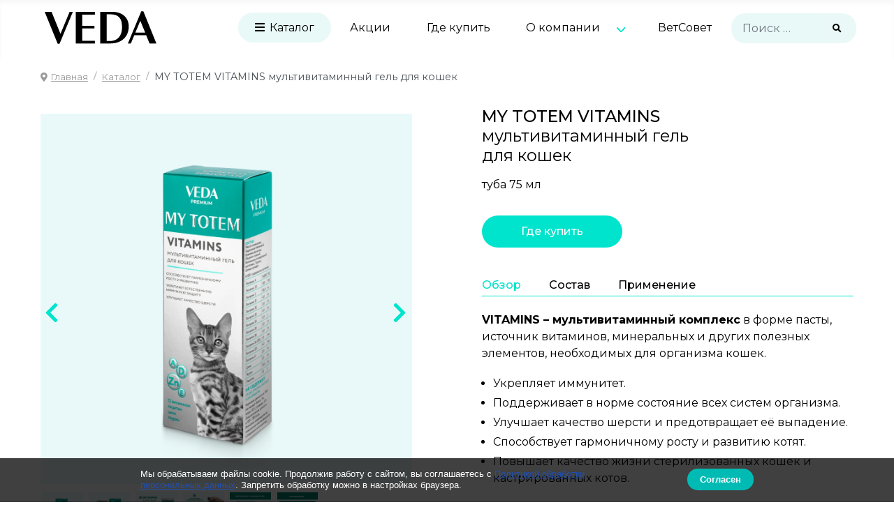

--- FILE ---
content_type: text/html; charset=utf-8
request_url: https://vedaved.ru/catalog/product/vitamins-dlya-koshek
body_size: 16280
content:
<!DOCTYPE html>
<html lang="ru-ru" dir="ltr">
<head>
    <meta charset="utf-8">
	<meta name="rights" content="ООО ВЕДА">
	<meta name="viewport" content="width=device-width, initial-scale=1">
	<meta name="description" content="Мультивитаминный комплекс для кошек, котов и котят в форме пасты. Источник витаминов, минеральных и других полезных элементов. MY TOTEM VITAMINS.">
	<meta name="generator" content="Joomla! - Open Source Content Management">
	<title>Мультивитаминный гель для кошек MY TOTEM VITAMINS</title>
	<link href="https://vedaved.ru/catalog/product/vitamins-dlya-koshek?limitstart=12&limit=12" rel="next">
	<link href="/media/templates/site/cassiopeia_veda/images/joomla-favicon.svg" rel="icon" type="image/svg+xml">
	<link href="/media/templates/site/cassiopeia_veda/images/favicon.ico" rel="alternate icon" type="image/vnd.microsoft.icon">
	<link href="/media/templates/site/cassiopeia_veda/images/joomla-favicon-pinned.svg" rel="mask-icon" color="#000">

    <link href="/media/system/css/joomla-fontawesome.min.css?5334f46ae18ac0dce11283a3bbcde6ac" rel="lazy-stylesheet" /><noscript><link href="/media/system/css/joomla-fontawesome.min.css?5334f46ae18ac0dce11283a3bbcde6ac" rel="stylesheet" /></noscript>
	<link href="/media/templates/site/cassiopeia/css/global/colors_standard.min.css?5334f46ae18ac0dce11283a3bbcde6ac" rel="stylesheet" />
	<link href="/media/templates/site/cassiopeia/css/template.min.css?5334f46ae18ac0dce11283a3bbcde6ac" rel="stylesheet" />
	<link href="/media/templates/site/cassiopeia_veda/css/user.css?5334f46ae18ac0dce11283a3bbcde6ac" rel="stylesheet" />
	<link href="/media/templates/site/cassiopeia/css/vendor/joomla-custom-elements/joomla-alert.min.css?0.2.0" rel="stylesheet" />
	<link href="/media/com_hikashop/css/hikashop.css?v=445" rel="stylesheet" />
	<link href="/media/com_hikashop/css/frontend_default.css?t=1670541027" rel="stylesheet" />
	<link href="/media/com_hikashop/css/font-awesome.css?v=5.2.0" rel="stylesheet" />
	<link href="/media/com_hikashop/css/owl.carousel.min.css" rel="stylesheet" />
	<link href="/media/com_hikashop/css/owl.theme.default.min.css" rel="stylesheet" />
	<link href="/plugins/system/jce/css/content.css?badb4208be409b1335b815dde676300e" rel="stylesheet" />
	<link href="/media/com_hikashop/css/notify-metro.css?v=445" rel="stylesheet" />
	<style>:root {
		--hue: 214;
		--template-bg-light: #f0f4fb;
		--template-text-dark: #495057;
		--template-text-light: #ffffff;
		--template-link-color: #2a69b8;
		--template-special-color: #001B4C;
		
	}</style>
	<style>
#hikashop_category_information_module_130 div.hikashop_subcontainer,
#hikashop_category_information_module_130 .hikashop_rtop *,#hikashop_category_information_module_130 .hikashop_rbottom * { background:#ffffff; }
#hikashop_category_information_module_130 div.hikashop_subcontainer,
#hikashop_category_information_module_130 div.hikashop_subcontainer span,
#hikashop_category_information_module_130 div.hikashop_container { text-align:left; }</style>
	<style>
#hikashop_category_information_module_123 div.hikashop_subcontainer,
#hikashop_category_information_module_123 div.hikashop_subcontainer span,
#hikashop_category_information_module_123 div.hikashop_container { text-align:left; }</style>

    <script src="/media/vendor/metismenujs/js/metismenujs.min.js?1.3.1" defer></script>
	<script src="/media/vendor/jquery/js/jquery.min.js?3.6.0"></script>
	<script src="/media/legacy/js/jquery-noconflict.min.js?04499b98c0305b16b373dff09fe79d1290976288"></script>
	<script src="/media/templates/site/cassiopeia/js/mod_menu/menu-metismenu.min.js?5334f46ae18ac0dce11283a3bbcde6ac" defer></script>
	<script type="application/json" class="joomla-script-options new">{"joomla.jtext":{"MOD_FINDER_SEARCH_VALUE":"\u041f\u043e\u0438\u0441\u043a &hellip;","ERROR":"\u041e\u0448\u0438\u0431\u043a\u0430","MESSAGE":"\u0421\u043e\u043e\u0431\u0449\u0435\u043d\u0438\u0435","NOTICE":"\u0412\u043d\u0438\u043c\u0430\u043d\u0438\u0435","WARNING":"\u041f\u0440\u0435\u0434\u0443\u043f\u0440\u0435\u0436\u0434\u0435\u043d\u0438\u0435","JCLOSE":"\u0417\u0430\u043a\u0440\u044b\u0442\u044c","JOK":"\u041e\u043a","JOPEN":"\u041e\u0442\u043a\u0440\u044b\u0442\u044c"},"bootstrap.button":[".selector"],"bootstrap.carousel":{".selector":{"interval":5000,"keyboard":true,"pause":"hover","wrap":true,"touch":true}},"bootstrap.collapse":{".selector":{"toggle":true}},"bootstrap.tabs":{".selector":{}},"system.paths":{"root":"","rootFull":"https:\/\/vedaved.ru\/","base":"","baseFull":"https:\/\/vedaved.ru\/"},"csrf.token":"35a64fb2cfabe7a911a0eaf4ce24915e"}</script>
	<script src="/media/system/js/core.min.js?bea7b244e267b04087cedcf531f6fe827a8e101f"></script>
	<script src="/media/templates/site/cassiopeia/js/template.min.js?5334f46ae18ac0dce11283a3bbcde6ac" defer></script>
	<script src="/media/vendor/bootstrap/js/bootstrap-es5.min.js?5.1.3" nomodule defer></script>
	<script src="/media/com_finder/js/finder-es5.min.js?bad573eb3c559a3e1070529bf0ccb8d8745ba5f3" nomodule defer></script>
	<script src="/media/system/js/messages-es5.min.js?70b6651d6deab46dc8a25f03338f66f540cc62e2" nomodule defer></script>
	<script src="/media/vendor/bootstrap/js/collapse.min.js?5.1.3" type="module"></script>
	<script src="/media/com_finder/js/finder.min.js?29fe670bb180ec95c613a0e6aa6df738d9de97d4" type="module"></script>
	<script src="/media/vendor/bootstrap/js/button.min.js?5.1.3" type="module"></script>
	<script src="/media/vendor/bootstrap/js/carousel.min.js?5.1.3" type="module"></script>
	<script src="/media/vendor/bootstrap/js/tab.min.js?5.1.3" type="module"></script>
	<script src="/media/system/js/messages.min.js?7425e8d1cb9e4f061d5e30271d6d99b085344117" type="module"></script>
	<script src="/media/com_hikashop/js/hikashop.js?v=445"></script>
	<script src="/media/com_hikashop/js/jquery-ui.min.js"></script>
	<script src="/media/com_hikashop/js/owl.carousel.min.js"></script>
	<script src="/media/com_hikashop/js/notify.min.js?v=445"></script>
	<script src="/plugins/hikashop/cartnotify/media/notify.js"></script>
	<script type="application/ld+json">{"@context":"https:\/\/schema.org","@type":"BreadcrumbList","itemListElement":[{"@type":"ListItem","position":1,"item":{"@id":"https:\/\/vedaved.ru\/","name":"Главная"}},{"@type":"ListItem","position":2,"item":{"@id":"https:\/\/vedaved.ru\/catalog","name":" Каталог"}},{"@type":"ListItem","position":3,"item":{"@id":"\/catalog\/product\/vitamins-dlya-koshek","name":"MY TOTEM VITAMINS  мультивитаминный гель  для кошек"}}]}</script>
	<script>
window.hikashopFieldsJs = {
	'reqFieldsComp': {},
	'validFieldsComp': {},
	'regexFieldsComp': {},
	'regexValueFieldsComp': {}
};</script>
	<script>
function hikashopToggleFields(new_value, namekey, field_type, id, prefix) {
	if(!window.hikashop) return false;
	return window.hikashop.toggleField(new_value, namekey, field_type, id, prefix);
}</script>
	<script>
if(!window.localPage) window.localPage = {};
window.localPage.cartRedirect = function(cid,pid,resp){window.location="/catalog/checkout";};
window.localPage.wishlistRedirect = function(cid,pid,resp){window.location="/component/hikashop/product/listing";};
</script>
	<script>
jQuery.notify.defaults({"arrowShow":false,"globalPosition":"top right","elementPosition":"top right","clickToHide":true,"autoHideDelay":5000,"autoHide":true});
window.cartNotifyParams = {"reference":"global","img_url":"\/media\/com_hikashop\/images\/icons\/icon-32-newproduct.png","redirect_url":"","redirect_delay":4000,"title":"\u0422\u043e\u0432\u0430\u0440 \u0434\u043e\u0431\u0430\u0432\u043b\u0435\u043d \u0432 \u043a\u043e\u0440\u0437\u0438\u043d\u0443","text":"\u0422\u043e\u0432\u0430\u0440 \u0443\u0441\u043f\u0435\u0448\u043d\u043e \u0434\u043e\u0431\u0430\u0432\u043b\u0435\u043d \u0432 \u043a\u043e\u0440\u0437\u0438\u043d\u0443","wishlist_title":"\u0422\u043e\u0432\u0430\u0440 \u0434\u043e\u0431\u0430\u0432\u043b\u0435\u043d \u0432 \u0441\u043f\u0438\u0441\u043e\u043a","wishlist_text":"\u0422\u043e\u0432\u0430\u0440 \u0431\u044b\u043b \u0443\u0441\u043f\u0435\u0448\u043d\u043e \u0434\u043e\u0431\u0430\u0432\u043b\u0435\u043d \u0432 \u0441\u043f\u0438\u0441\u043e\u043a \u0442\u043e\u0432\u0430\u0440\u043e\u0432","list_title":"\u0422\u043e\u0432\u0430\u0440\u044b \u0434\u043e\u0431\u0430\u0432\u043b\u0435\u043d\u044b \u0432 \u043a\u043e\u0440\u0437\u0438\u043d\u0443","list_text":"\u0422\u043e\u0432\u0430\u0440\u044b \u0443\u0441\u043f\u0435\u0448\u043d\u043e \u0434\u043e\u0431\u0430\u0432\u043b\u0435\u043d\u044b \u0432 \u043a\u043e\u0440\u0437\u0438\u043d\u0443","list_wishlist_title":"\u0422\u043e\u0432\u0430\u0440\u044b \u0434\u043e\u0431\u0430\u0432\u043b\u0435\u043d\u044b \u0432 \u0441\u043f\u0438\u0441\u043e\u043a \u0442\u043e\u0432\u0430\u0440\u043e\u0432","list_wishlist_text":"\u0422\u043e\u0432\u0430\u0440\u044b \u0443\u0441\u043f\u0435\u0448\u043d\u043e \u0434\u043e\u0431\u0430\u0432\u043b\u0435\u043d\u044b \u0432 \u0441\u043f\u0438\u0441\u043e\u043a \u0442\u043e\u0432\u0430\u0440\u043e\u0432","err_title":"\u0422\u043e\u0432\u0430\u0440 \u043d\u0435 \u0434\u043e\u0431\u0430\u0432\u043b\u0435\u043d \u0432 \u043a\u043e\u0440\u0437\u0438\u043d\u0443","err_text":"\u0422\u043e\u0432\u0430\u0440 \u043d\u0435 \u0434\u043e\u0431\u0430\u0432\u043b\u0435\u043d \u0432 \u043a\u043e\u0440\u0437\u0438\u043d\u0443","err_wishlist_title":"\u0422\u043e\u0432\u0430\u0440 \u043d\u0435 \u0434\u043e\u0431\u0430\u0432\u043b\u0435\u043d \u0432 \u0441\u043f\u0438\u0441\u043e\u043a \u0442\u043e\u0432\u0430\u0440\u043e\u0432","err_wishlist_text":"\u041d\u0435 \u0443\u0434\u0430\u043b\u043e\u0441\u044c \u0434\u043e\u0431\u0430\u0432\u0438\u0442\u044c \u0442\u043e\u0432\u0430\u0440 \u0432 \u0441\u043f\u0438\u0441\u043e\u043a \u0442\u043e\u0432\u0430\u0440\u043e\u0432"};
</script>
	<link rel="canonical" href="https://vedaved.ru/catalog/product/vitamins-dlya-koshek" />

</head>

<body class="site com_hikashop wrapper-fluid view-product layout-show task-show itemid-102 nohome catalog">
    <header class="header container-header full-width">

        
        
<!--
                    <div class="grid-child">
                <div class="navbar-brand">
                    <a class="brand-logo" href="/">
                        <img class="logo d-inline-block" src="/media/templates/site/cassiopeia_veda/images/logo.svg" alt="vedaved.ru" decoding="async" loading="lazy">                    </a>
                                    </div>
            </div>
        -->

                    <div class="grid-child container-nav">
                <div class="navbar-brand">
                    <a class="brand-logo" href="/">
                        <img class="logo d-inline-block" src="/media/templates/site/cassiopeia_veda/images/logo.svg" alt="vedaved.ru" decoding="async" loading="lazy">                    </a>
                                    </div>

                                    
<nav class="navbar navbar-expand-md" aria-label="Main Menu">
    <button class="navbar-toggler navbar-toggler-right" type="button" data-bs-toggle="collapse" data-bs-target="#navbar1" aria-controls="navbar1" aria-expanded="false" aria-label="Переключить навигацию">
        <span class="icon-menu" aria-hidden="true"></span>
    </button>
    <div class="collapse navbar-collapse" id="navbar1">
        <ul class="mod-menu mod-menu_dropdown-metismenu metismenu mod-list ">
<li class="metismenu-item item-101 level-1 default"><a href="/" class="d-block d-sm-none">Главная</a></li><li class="metismenu-item item-102 level-1 current active"><a href="/catalog" class="catalog" aria-current="location"><span class="p-2 icon-menu" aria-hidden="true"></span> Каталог</a></li><li class="metismenu-item item-141 level-1"><a href="/akcii" >Акции</a></li><li class="metismenu-item item-109 level-1"><a href="/where-to-buy" >Где купить</a></li><li class="metismenu-item item-110 level-1 deeper parent"><a href="/about-veda" >О компании</a><button class="mm-collapsed mm-toggler mm-toggler-link" aria-haspopup="true" aria-expanded="false" aria-label="О компании"></button><ul class="mm-collapse"><li class="metismenu-item item-123 level-2"><a href="/about-veda/news" >Новости</a></li><li class="metismenu-item item-122 level-2"><a href="/about-veda/kontraktnoe-proizvodstvo" >Контрактное производство</a></li><li class="metismenu-item item-121 level-2"><a href="/about-veda/informaciya" >Информация и документы</a></li><li class="metismenu-item item-148 level-2"><a href="/about-veda/nashi-druzya" >Наши друзья</a></li><li class="metismenu-item item-112 level-2"><a href="/about-veda/contacts" >Контакты</a></li></ul></li><li class="metismenu-item item-111 level-1"><a href="/veda-consultant" >ВетСовет</a></li></ul>
    </div>
</nav>

                                                    <div class="container-search">
                        
<form class="mod-finder js-finder-searchform form-search" action="/component/finder/search?Itemid=101" method="get" role="search">
    <label for="mod-finder-searchword111" class="visually-hidden finder">search</label><div class="mod-finder__search input-group"><input type="text" name="q" id="mod-finder-searchword111" class="js-finder-search-query form-control" value="" placeholder="Поиск &hellip;"><button class="btn btn-primary" type="submit"><span class="icon-search icon-white" aria-hidden="true"></span><span class="visually-hidden">search</span></button></div>
            <input type="hidden" name="Itemid" value="101"></form>

                    </div>
                            </div>
            </header>

    <div class="site-grid">
        
        
        
        
        <div class="grid-child container-component">
            <nav class="mod-breadcrumbs__wrapper" aria-label="Breadcrumbs">
    <ol class="mod-breadcrumbs breadcrumb px-3 py-2">
                    <li class="mod-breadcrumbs__divider float-start">
                <span class="divider icon-location icon-fw" aria-hidden="true"></span>
            </li>
        
        <li class="mod-breadcrumbs__item breadcrumb-item"><a href="/" class="pathway"><span>Главная</span></a></li><li class="mod-breadcrumbs__item breadcrumb-item"><a href="/catalog" class="pathway"><span> Каталог</span></a></li><li class="mod-breadcrumbs__item breadcrumb-item active"><span>MY TOTEM VITAMINS  мультивитаминный гель  для кошек</span></li>    </ol>
    </nav>

            
            <div id="system-message-container" aria-live="polite"></div>

            <main>
            <div itemscope itemtype="https://schema.org/Product" id="hikashop_product_4605543010989_page" class="hikashop_product_page hikashop_product_of_category_14 hikashop_product_of_category_33 hikashop_product_of_category_50 hikashop_product_of_category_2">
	<div class='clear_both'></div>
<script type="text/javascript">
function hikashop_product_form_check() {
	var d = document, el = d.getElementById('hikashop_product_quantity_main');
	if(!el)
		return true;
	var inputs = el.getElementsByTagName('input');
	if(inputs && inputs.length > 0)
		return true;
	var links = el.getElementsByTagName('a');
	if(links && links.length > 0)
		return true;
	return false;
}
</script>
	<form action="/component/hikashop/product/updatecart" method="post" name="hikashop_product_form" onsubmit="return hikashop_product_form_check();" enctype="multipart/form-data">
<div id="hikashop_product_top_part" class="hikashop_product_top_part">
<!-- TOP BEGIN EXTRA DATA -->
<!-- EO TOP BEGIN EXTRA DATA -->
	<div>
<!-- POSITION 1 -->
	</div>
<!-- TOP END EXTRA DATA -->
<!-- EO TOP END EXTRA DATA -->
</div>

<div class="hk-row-fluid">
	<div id="hikashop_product_left_part" class="hikashop_product_left_part hkc-md-6">
<!-- LEFT BEGIN EXTRA DATA -->
<!-- EO LEFT BEGIN EXTRA DATA -->
<!-- IMAGE -->
<div id="hikashop_product_image_main" class="hikashop_global_image_div" style="">
<!-- MAIN IMAGE -->
	<div id="hikashop_main_image_div" class="hikashop_main_image_div">
		<div class="hikashop_product_main_image_thumb hikashop_img_mode_both" id="hikashop_image_main_thumb_div"  >
<a id="hikashop_main_image_prev_0" class="hikashop_slide_prev hikashop_slide_prev_active" onclick="onMouseOverTrigger(5); return false;"><i class="fas fa-chevron-left"></i></a><a id="hikashop_main_image_prev_1" class="hikashop_slide_prev " onclick="onMouseOverTrigger(0); return false;"><i class="fas fa-chevron-left"></i></a><a id="hikashop_main_image_prev_2" class="hikashop_slide_prev " onclick="onMouseOverTrigger(1); return false;"><i class="fas fa-chevron-left"></i></a><a id="hikashop_main_image_prev_3" class="hikashop_slide_prev " onclick="onMouseOverTrigger(2); return false;"><i class="fas fa-chevron-left"></i></a><a id="hikashop_main_image_prev_4" class="hikashop_slide_prev " onclick="onMouseOverTrigger(3); return false;"><i class="fas fa-chevron-left"></i></a><a id="hikashop_main_image_prev_5" class="hikashop_slide_prev " onclick="onMouseOverTrigger(4); return false;"><i class="fas fa-chevron-left"></i></a>			<div style="text-align:center;clear:both;" class="hikashop_product_main_image">
				<div style="position:relative;text-align:center;clear:both;margin: auto;" class="hikashop_product_main_image_subdiv">
<img id="hikashop_main_image" style="margin-top:10px;margin-bottom:10px;display:inline-block;vertical-align:middle" title="Гель для кошек и котят VITAMINS" alt="Мультивитаминный гель для кошек MY TOTEM VITAMINS" src="/images/com_hikashop/upload/mytotem-vitamins-gel-dlya-koshek-1.webp"/>	
				</div>
			</div>
<a id="hikashop_main_image_next_0" class="hikashop_slide_next hikashop_slide_next_active" onclick="onMouseOverTrigger(1); return false;"><i class="fas fa-chevron-right"></i></a><a id="hikashop_main_image_next_1" class="hikashop_slide_next " onclick="onMouseOverTrigger(2); return false;"><i class="fas fa-chevron-right"></i></a><a id="hikashop_main_image_next_2" class="hikashop_slide_next " onclick="onMouseOverTrigger(3); return false;"><i class="fas fa-chevron-right"></i></a><a id="hikashop_main_image_next_3" class="hikashop_slide_next " onclick="onMouseOverTrigger(4); return false;"><i class="fas fa-chevron-right"></i></a><a id="hikashop_main_image_next_4" class="hikashop_slide_next " onclick="onMouseOverTrigger(5); return false;"><i class="fas fa-chevron-right"></i></a><a id="hikashop_main_image_next_5" class="hikashop_slide_next " onclick="onMouseOverTrigger(0); return false;"><i class="fas fa-chevron-right"></i></a>		</div>
		<meta itemprop="image" content="https://vedaved.ru/images/com_hikashop/upload/mytotem-vitamins-gel-dlya-koshek-1.webp"/>
	</div>
<!-- EO MAIN IMAGE -->
<!-- THUMBNAILS -->
	<div id="hikashop_small_image_div" class="hikashop_small_image_div">
<div class="hikashop_thumbnail_0 hikashop_active_thumbnail" title="Гель для кошек и котят VITAMINS" onmouseover="return window.localPage.changeImage(this, 'hikashop_main_image', '/images/com_hikashop/upload/mytotem-vitamins-gel-dlya-koshek-1.webp', 1200, 1200, 'Гель для кошек и котят VITAMINS', 'Мультивитаминный гель для кошек MY TOTEM VITAMINS', 0);"><img class="hikashop_child_image hikashop_child_image_active" title="Гель для кошек и котят VITAMINS" alt="Мультивитаминный гель для кошек MY TOTEM VITAMINS" src="/images/com_hikashop/upload/mytotem-vitamins-gel-dlya-koshek-1.webp"/></div><div class="hikashop_thumbnail_1" title="Гель для кошек и котят VITAMINS" onmouseover="return window.localPage.changeImage(this, 'hikashop_main_image', '/images/com_hikashop/upload/mytotem-vitamins-gel-dlya-koshek-2.webp', 1200, 1200, 'Гель для кошек и котят VITAMINS', 'Мультивитаминный гель для кошек MY TOTEM VITAMINS', 1);"><img class="hikashop_child_image" title="Гель для кошек и котят VITAMINS" alt="Мультивитаминный гель для кошек MY TOTEM VITAMINS" src="/images/com_hikashop/upload/mytotem-vitamins-gel-dlya-koshek-2.webp"/></div><div class="hikashop_thumbnail_2" title="MY TOTEM VITAMINS  мультивитаминный гель  для кошек" onmouseover="return window.localPage.changeImage(this, 'hikashop_main_image', '/images/com_hikashop/upload/mytotem-vitamins-gel-dlya-koshek-01.webp', 1200, 1200, 'MY TOTEM VITAMINS  мультивитаминный гель  для кошек', 'mytotem-vitamins-gel-dlya-koshek-01', 2);"><img class="hikashop_child_image" title="MY TOTEM VITAMINS  мультивитаминный гель  для кошек" alt="mytotem-vitamins-gel-dlya-koshek-01" src="/images/com_hikashop/upload/mytotem-vitamins-gel-dlya-koshek-01.webp"/></div><div class="hikashop_thumbnail_3" title="MY TOTEM VITAMINS  мультивитаминный гель  для кошек" onmouseover="return window.localPage.changeImage(this, 'hikashop_main_image', '/images/com_hikashop/upload/mytotem-vitamins-gel-dlya-koshek-02.webp', 1200, 1200, 'MY TOTEM VITAMINS  мультивитаминный гель  для кошек', 'mytotem-vitamins-gel-dlya-koshek-02', 3);"><img class="hikashop_child_image" title="MY TOTEM VITAMINS  мультивитаминный гель  для кошек" alt="mytotem-vitamins-gel-dlya-koshek-02" src="/images/com_hikashop/upload/mytotem-vitamins-gel-dlya-koshek-02.webp"/></div><div class="hikashop_thumbnail_4" title="MY TOTEM VITAMINS  мультивитаминный гель  для кошек" onmouseover="return window.localPage.changeImage(this, 'hikashop_main_image', '/images/com_hikashop/upload/mytotem-vitamins-gel-dlya-koshek-03.webp', 1200, 1200, 'MY TOTEM VITAMINS  мультивитаминный гель  для кошек', 'mytotem-vitamins-gel-dlya-koshek-03', 4);"><img class="hikashop_child_image" title="MY TOTEM VITAMINS  мультивитаминный гель  для кошек" alt="mytotem-vitamins-gel-dlya-koshek-03" src="/images/com_hikashop/upload/mytotem-vitamins-gel-dlya-koshek-03.webp"/></div><div class="hikashop_thumbnail_5" title="MY TOTEM VITAMINS  мультивитаминный гель  для кошек" onmouseover="return window.localPage.changeImage(this, 'hikashop_main_image', '/images/com_hikashop/upload/mytotem-vitamins-gel-dlya-koshek-04.webp', 1200, 1200, 'MY TOTEM VITAMINS  мультивитаминный гель  для кошек', 'mytotem-vitamins-gel-dlya-koshek-04', 5);"><img class="hikashop_child_image" title="MY TOTEM VITAMINS  мультивитаминный гель  для кошек" alt="mytotem-vitamins-gel-dlya-koshek-04" src="/images/com_hikashop/upload/mytotem-vitamins-gel-dlya-koshek-04.webp"/></div>	</div>
<!-- EO THUMBNAILS -->
</div>
<script type="text/javascript">
if(!window.localPage)
	window.localPage = {};
if(!window.localPage.images)
	window.localPage.images = {};
window.localPage.changeImage = function(el, id, url, width, height, title, alt, ref) {
	var d = document, target = d.getElementById(id), w = window, o = window.Oby;
	if(!target) return false;
	target.src = url;
	target.width = width;
	target.height = height;
	target.title = title;
	target.alt = alt;

	var target_src = d.getElementById(id+'_src');
	if(target_src) {
		target_src.srcset = url;
	}
	var target_webp = d.getElementById(id+'_webp');
	if(el.firstChild.tagName == 'picture') {
		if(target_webp) {
			target_webp.srcset = url.substr(0, url.lastIndexOf(".")) + '.webp';
		}
	} else if(target_webp) {
		target_webp.remove();
	}

	var thumb_img = null, thumbs_div = d.getElementById('hikashop_small_image_div');
	if(thumbs_div) {
		thumbs_img = thumbs_div.getElementsByTagName('img');
		if(thumbs_img) {
			for(var i = thumbs_img.length - 1; i >= 0; i--) {
				o.removeClass(thumbs_img[i], 'hikashop_child_image_active');
			}
		}
	}
	thumb_img = el.getElementsByTagName('img');
	if(thumb_img) {
		for(var i = thumb_img.length - 1; i >= 0; i--) {
			o.addClass(thumb_img[i], 'hikashop_child_image_active');
		}
	}

	window.localPage.images[id] = el;

	var active_thumb = document.querySelector('.hikashop_active_thumbnail');

	var curr_prev = document.querySelector('.hikashop_slide_prev_active');
	var curr_next = document.querySelector('.hikashop_slide_next_active');
	var next_prev = document.querySelector('#'+id+'_prev_'+ref);
	var next_next = document.querySelector('#'+id+'_next_'+ref);

	curr_prev.classList.remove('hikashop_slide_prev_active');
	curr_next.classList.remove('hikashop_slide_next_active');
	next_prev.classList.add('hikashop_slide_prev_active');
	next_next.classList.add('hikashop_slide_next_active');

	active_thumb.classList.remove("hikashop_active_thumbnail");
	el.classList.add("hikashop_active_thumbnail");

		return false;
};
window.localPage.openImage = function(id, variant_name, e) {
	if(!variant_name) variant_name = '';
	if(!window.localPage.images[id])
		window.localPage.images[id] = document.getElementById('hikashop_first_thumbnail' + variant_name);

	e = e || window.event;
	e.stopPropagation();
	e.cancelBubble = true;
	window.Oby.cancelEvent(e);
	window.localPage.images[id].click();
	return false;
};
function onMouseOverTrigger(a) {
	var element = document.querySelector('.hikashop_thumbnail_'+a);
	element.onmouseover();
}


document.addEventListener('touchstart', handleTouchStart, false);
document.addEventListener('touchmove', handleTouchMove, false);

var xDown = null;
var yDown = null;

function getTouches(evt) {
	return evt.touches || evt.originalEvent.touches;
}
function handleTouchStart(evt) {
	const firstTouch = getTouches(evt)[0];
	xDown = firstTouch.clientX;
	yDown = firstTouch.clientY;
}
function handleTouchMove(evt) {
	if ( ! xDown || ! yDown ) {
		return;
	}
	var xUp = evt.touches[0].clientX;
	var yUp = evt.touches[0].clientY;
	var xDiff = xDown - xUp;
	var yDiff = yDown - yUp;
	if ( Math.abs( xDiff ) > Math.abs( yDiff ) ) {
		if ( xDiff > 0 ) {

			var next = document.querySelector('.hikashop_slide_next_active');
			next.onclick();
		} else {

			var prev = document.querySelector('.hikashop_slide_prev_active');
			prev.onclick();
		}
	}

	xDown = null;
	yDown = null;
}
</script>
<!-- EO IMAGE -->
<!-- LEFT END EXTRA DATA -->
<!-- EO LEFT END EXTRA DATA -->
	</div>

	<div id="hikashop_product_right_part" class="hikashop_product_right_part hkc-md-6">
<!-- RIGHT BEGIN EXTRA DATA -->
<!-- EO RIGHT BEGIN EXTRA DATA -->
      <!-- TOP BEGIN EXTRA DATA -->
<!-- EO TOP BEGIN EXTRA DATA -->
	<h1>
<!-- NAME -->

<!-- show_block_name.php -->
<span id="hikashop_product_name_main" class="hikashop_product_name_main" itemprop="name">
MY TOTEM VITAMINS	<span class="hikashop_product_extra_name">
		мультивитаминный гель  	</span>
	<span class="hikashop_product_name_for_whom">
		для кошек	</span>

</span><!-- EO NAME -->
<!-- CODE -->
<!-- EO CODE -->
		<meta itemprop="sku" content="4605543010989">
		<meta itemprop="productID" content="4605543010989">
	</h1>

<!-- PRODUCT UNDER NAME -->
	<div class="hikashop_product_under_name">
			</div>
<!-- EO PRODUCT UNDER NAME -->
<!-- PRODUCT PACKAGE -->
	<div class="hikashop_product_package">
		туба 75 мл	</div>
<!-- EO PRODUCT PACKAGE -->
<!-- CHARACTERISTICS -->

<!-- EO CHARACTERISTICS -->
<!-- PRODUCT WHERE TO BUY BUTTON -->
	<div class="hikashop_product_wheretobuybtn">
		<a href="#gdekupitprodukt">Где купить</a>
	</div>
<!-- EO PRODUCT WHERE TO BUY BUTTON -->
<!-- PRODUCT PURPOSE TEXT -->
	<div class="hikashop_product_purpose">
		<ul id="purposeTab" class="nav nav-tabs" role="tablist">
<li class="nav-item" role="presentation"><button type="button" id="obzor-tab" class="nav-link active" role="tab" data-bs-toggle="tab" data-bs-target="#obzor" aria-controls="home" aria-selected="true">Обзор</button></li>
<li class="nav-item" role="presentation"><button type="button" id="sostav-tab" class="nav-link" role="tab" data-bs-toggle="tab" data-bs-target="#sostav" aria-controls="profile" aria-selected="false">Состав</button></li>
<li class="nav-item" role="presentation"><button type="button" id="use-tab" class="nav-link" role="tab" data-bs-toggle="tab" data-bs-target="#use" aria-controls="contact" aria-selected="false">Применение</button></li>
</ul>
<div id="purposeTabContent" class="tab-content">
<div id="obzor" class="tab-pane fade show active" role="tabpanel" aria-labelledby="home-tab">
<p><b>VITAMINS – мультивитаминный комплекс</b> в форме пасты, источник витаминов, минеральных и других полезных элементов, необходимых для организма кошек.</p>
<ul>
<li>Укрепляет иммунитет.</li>
<li>Поддерживает в норме состояние всех систем организма.</li>
<li>Улучшает качество шерсти и предотвращает её выпадение.</li>
<li>Способствует гармоничному росту и развитию котят.</li>
<li>Повышает качество жизни стерилизованных кошек и кастрированных котов.</li>
</ul>
<p>Богатый состав – включает 12 витаминов, цинк, таурин, лецитин.</p>
<p><strong>Отличный вкус — кошки поедают с удовольствием!</strong></p>
</div>
<div id="sostav" class="tab-pane fade" role="tabpanel" aria-labelledby="profile-tab">
<p class="fw-bolder">Состав мультивитаминного геля VITAMINS – сбалансированный комплекс полезных компонентов:</p>
<ul>
<li>Витамины А, D3, Е, Н</li>
<li>Витамины группы В (В1, В2, В3, В4, В5, В6, Вс, В12)</li>
<li>Минеральные элементы (кремния диоксид, сульфат цинка)</li>
<li>Аминокислота (таурин)</li>
<li>Фосфолипиды (лецитин соевый)</li>
<li>Масло оливковое</li>
<li>Гидролизат белковый</li>
<li>Вспомогательные компоненты</li>
</ul>
<p>Премиум-продукты MY TOTEM содержат наиболее эффективные компоненты высочайшего качества.</p>
</div>
<div id="use" class="tab-pane fade" role="tabpanel" aria-labelledby="contact-tab">
<p class="fw-bolder">Рекомендации по применению VITAMINS</p>
<p>Отличное решение для кошек, которые отказываются есть таблетки или капсулы.</p>
<ul>
<li>Кошкам, котам и котятам старше 2 месяцев.</li>
<li>В течение месяца один раз в сутки по 2 см геля перед кормлением или добавить в корм.</li>
<li>Курс повторять два раза в год (весной и осенью).</li>
<li>Одного тюбика хватит на курсовой прием.</li>
</ul>
<p><b>Условия хранения</b></p>
<p>Хранить в течение 12 месяцев при температуре от 0 до 25°С.<br /> Вскрытую упаковку рекомендуется хранить в холодильнике.</p>
</div>
</div>
<p><a href="#moreinfoTab">Подробнее о товаре</a></p>	</div>
<!-- EO PRODUCT PURPOSE TEXT -->
<!-- TOP END EXTRA DATA -->
<!-- EO TOP END EXTRA DATA -->
<!-- RIGHT MIDDLE EXTRA DATA -->
<!-- EO RIGHT MIDDLE EXTRA DATA -->
<!-- DIMENSIONS -->
<!-- WEIGHT -->
<!-- EO WEIGHT -->
<!-- WIDTH -->
<!-- EO WIDTH -->
<!-- LENGTH -->
<!-- LENGTH -->
<!-- HEIGHT -->
<!-- EO HEIGHT -->
<!-- BRAND -->
<!-- EO BRAND -->
<!-- EO DIMENSIONS -->
<!-- OPTIONS -->
<!-- EO OPTIONS -->
<!-- CUSTOM ITEM FIELDS -->
<!-- EO CUSTOM ITEM FIELDS -->
<!-- CUSTOM PRODUCT FIELDS -->
<!-- EO CUSTOM PRODUCT FIELDS -->
<!-- TAGS -->
<div id="hikashop_product_tags_main" class="hikashop_product_tags"></div>
<!-- EO TAGS -->
<!-- RIGHT END EXTRA DATA -->
<!-- EO RIGHT END EXTRA DATA -->
<span id="hikashop_product_id_main" class="hikashop_product_id_main">
	<input type="hidden" name="product_id" value="37" />
</span>
</div>
</div>
<!-- END GRID -->
<div id="hikashop_product_bottom_part" class="hikashop_product_bottom_part">
<!-- BOTTOM BEGIN EXTRA DATA -->
<!-- EO BOTTOM BEGIN EXTRA DATA -->
<!-- WHERETOBUY_LINKS -->
<!-- show_wheretobuy_links.php --><!-- <pre><tt>
 variant_main: _main
 row->product_id: 37
 variant_name: 
 wheretobuy: https://www.wildberries.ru/catalog/74504904/detail.aspx
https://ozon.ru/t/WyY75Ko
https://market.yandex.ru/product--my-totem-vitamins-dlia-koshek/1922871454?businessId=736109
https://4lapy.ru/catalog/veterinarnaya-apteka/koshka/vitaminy-i-mineraly-koshki/my-totem-vitamins-multivitaminnyy-gel-dlya-koshek-75ml.html
/where-to-buy</tt></pre> -->

<!-- print header in main variant -->
<a id="gdekupitprodukt"></a>
<h2 class="h3"> Где купить </h2>
<div class="text-center">
    <div class="row mx-auto my-auto justify-content-center">
        <div id="wheretobuyCarousel" class="carousel slide" data-bs-ride="carousel">
        <div id="hikashop_product_wheretobuy_main" style="" >

                        <a href="#wheretobuyCarousel" class="carousel-control-next w-aut" role="button" data-bs-slide="next"> <span class="carousel-control-next-icon" aria-hidden="true"></span> </a>
            <a href="#wheretobuyCarousel" class="carousel-control-prev w-aut" role="button" data-bs-slide="prev"> <span class="carousel-control-prev-icon" aria-hidden="true"></span> </a>
            
            <div class="carousel-inner" role="listbox">

                            <div class="carousel-item active">
            <div class="col-md-3"><a href="https://www.wildberries.ru/catalog/74504904/detail.aspx" target="_blank" rel="noopener" class="shoplink"><div class="card"><div class="card-img"><img src="/images/catalog/wheretobuy_links/www.wildberries.ru.webp" class="img-fluid" /></div></div></a></div><div class="col-md-3"><a href="https://ozon.ru/t/WyY75Ko" target="_blank" rel="noopener" class="shoplink"><div class="card"><div class="card-img"><img src="/images/catalog/wheretobuy_links/ozon.ru.webp" class="img-fluid" /></div></div></a></div><div class="col-md-3"><a href="https://market.yandex.ru/product--my-totem-vitamins-dlia-koshek/1922871454?businessId=736109" target="_blank" rel="noopener" class="shoplink"><div class="card"><div class="card-img"><img src="/images/catalog/wheretobuy_links/market.yandex.ru.webp" class="img-fluid" /></div></div></a></div><div class="col-md-3"><a href="https://4lapy.ru/catalog/veterinarnaya-apteka/koshka/vitaminy-i-mineraly-koshki/my-totem-vitamins-multivitaminnyy-gel-dlya-koshek-75ml.html" target="_blank" rel="noopener" class="shoplink"><div class="card"><div class="card-img"><img src="/images/catalog/wheretobuy_links/4lapy.ru.webp" class="img-fluid" /></div></div></a></div>                </div>
                            <div class="carousel-item ">
            <div class="col-md-3"><a href="https://ozon.ru/t/WyY75Ko" target="_blank" rel="noopener" class="shoplink"><div class="card"><div class="card-img"><img src="/images/catalog/wheretobuy_links/ozon.ru.webp" class="img-fluid" /></div></div></a></div><div class="col-md-3"><a href="https://market.yandex.ru/product--my-totem-vitamins-dlia-koshek/1922871454?businessId=736109" target="_blank" rel="noopener" class="shoplink"><div class="card"><div class="card-img"><img src="/images/catalog/wheretobuy_links/market.yandex.ru.webp" class="img-fluid" /></div></div></a></div><div class="col-md-3"><a href="https://4lapy.ru/catalog/veterinarnaya-apteka/koshka/vitaminy-i-mineraly-koshki/my-totem-vitamins-multivitaminnyy-gel-dlya-koshek-75ml.html" target="_blank" rel="noopener" class="shoplink"><div class="card"><div class="card-img"><img src="/images/catalog/wheretobuy_links/4lapy.ru.webp" class="img-fluid" /></div></div></a></div><div class="col-md-3"><a href="/where-to-buy" target="_blank" rel="noopener" class="shoplink"><div class="card"><div class="card-img"><img src="/images/catalog/wheretobuy_links/vedaved.ru.webp" class="img-fluid" /></div></div></a></div>                </div>
                            <div class="carousel-item ">
            <div class="col-md-3"><a href="https://market.yandex.ru/product--my-totem-vitamins-dlia-koshek/1922871454?businessId=736109" target="_blank" rel="noopener" class="shoplink"><div class="card"><div class="card-img"><img src="/images/catalog/wheretobuy_links/market.yandex.ru.webp" class="img-fluid" /></div></div></a></div><div class="col-md-3"><a href="https://4lapy.ru/catalog/veterinarnaya-apteka/koshka/vitaminy-i-mineraly-koshki/my-totem-vitamins-multivitaminnyy-gel-dlya-koshek-75ml.html" target="_blank" rel="noopener" class="shoplink"><div class="card"><div class="card-img"><img src="/images/catalog/wheretobuy_links/4lapy.ru.webp" class="img-fluid" /></div></div></a></div><div class="col-md-3"><a href="/where-to-buy" target="_blank" rel="noopener" class="shoplink"><div class="card"><div class="card-img"><img src="/images/catalog/wheretobuy_links/vedaved.ru.webp" class="img-fluid" /></div></div></a></div><div class="col-md-3"><a href="https://www.wildberries.ru/catalog/74504904/detail.aspx" target="_blank" rel="noopener" class="shoplink"><div class="card"><div class="card-img"><img src="/images/catalog/wheretobuy_links/www.wildberries.ru.webp" class="img-fluid" /></div></div></a></div>                </div>
                            <div class="carousel-item ">
            <div class="col-md-3"><a href="https://4lapy.ru/catalog/veterinarnaya-apteka/koshka/vitaminy-i-mineraly-koshki/my-totem-vitamins-multivitaminnyy-gel-dlya-koshek-75ml.html" target="_blank" rel="noopener" class="shoplink"><div class="card"><div class="card-img"><img src="/images/catalog/wheretobuy_links/4lapy.ru.webp" class="img-fluid" /></div></div></a></div><div class="col-md-3"><a href="/where-to-buy" target="_blank" rel="noopener" class="shoplink"><div class="card"><div class="card-img"><img src="/images/catalog/wheretobuy_links/vedaved.ru.webp" class="img-fluid" /></div></div></a></div><div class="col-md-3"><a href="https://www.wildberries.ru/catalog/74504904/detail.aspx" target="_blank" rel="noopener" class="shoplink"><div class="card"><div class="card-img"><img src="/images/catalog/wheretobuy_links/www.wildberries.ru.webp" class="img-fluid" /></div></div></a></div><div class="col-md-3"><a href="https://ozon.ru/t/WyY75Ko" target="_blank" rel="noopener" class="shoplink"><div class="card"><div class="card-img"><img src="/images/catalog/wheretobuy_links/ozon.ru.webp" class="img-fluid" /></div></div></a></div>                </div>
                            <div class="carousel-item ">
            <div class="col-md-3"><a href="/where-to-buy" target="_blank" rel="noopener" class="shoplink"><div class="card"><div class="card-img"><img src="/images/catalog/wheretobuy_links/vedaved.ru.webp" class="img-fluid" /></div></div></a></div><div class="col-md-3"><a href="https://www.wildberries.ru/catalog/74504904/detail.aspx" target="_blank" rel="noopener" class="shoplink"><div class="card"><div class="card-img"><img src="/images/catalog/wheretobuy_links/www.wildberries.ru.webp" class="img-fluid" /></div></div></a></div><div class="col-md-3"><a href="https://ozon.ru/t/WyY75Ko" target="_blank" rel="noopener" class="shoplink"><div class="card"><div class="card-img"><img src="/images/catalog/wheretobuy_links/ozon.ru.webp" class="img-fluid" /></div></div></a></div><div class="col-md-3"><a href="https://market.yandex.ru/product--my-totem-vitamins-dlia-koshek/1922871454?businessId=736109" target="_blank" rel="noopener" class="shoplink"><div class="card"><div class="card-img"><img src="/images/catalog/wheretobuy_links/market.yandex.ru.webp" class="img-fluid" /></div></div></a></div>                </div>
            
            </div>

                <!-- style for #wheretobuyCarousel - depends on number of items -->
                                <!-- here we need carousel -->
                <style>
                @media (max-width: 767px) {
                    #wheretobuyCarousel .carousel-inner .carousel-item > div {
                        display: none;
                    }
                    #wheretobuyCarousel .carousel-inner .carousel-item > div:first-child {
                        display: block;
                    }
                }

                #wheretobuyCarousel .carousel-inner .carousel-item.active,
                #wheretobuyCarousel .carousel-inner .carousel-item-next,
                #wheretobuyCarousel .carousel-inner .carousel-item-prev {
                    display: flex;
                }

                /* medium and up screens */
                @media (min-width: 768px) {

                    #wheretobuyCarousel .carousel-inner .carousel-item-end.active,
                    #wheretobuyCarousel .carousel-inner .carousel-item-next {
                    transform: translateX(25%);
                    }

                    #wheretobuyCarousel .carousel-inner .carousel-item-start.active,
                    #wheretobuyCarousel .carousel-inner .carousel-item-prev {
                    transform: translateX(-25%);
                    }
                }

                #wheretobuyCarousel .carousel-inner .carousel-item-end,
                #wheretobuyCarousel .carousel-inner .carousel-item-start {
                transform: translateX(0);
                }

                </style>

                    </div>


<!-- End of print header in main variant -->
        </div>
    </div>
</div>


<!-- EO WHERETOBUY_LINKS -->
<!-- DESCRIPTION -->
	<div id="hikashop_product_description_main" class="hikashop_product_description_main" itemprop="description">
		<div id="moreinfoTab">
			<h2 class="h3 mx-1 mt-5 pb-3">Подробнее о товаре</h2>
			<div class="instruction border-tifdark border border-1 p-3 pt-lg-4 px-lg-5">
			<h2 class="h5 text-center mt-3 mb-5">Инструкция по применению <br />MY TOTEM VITAMINS мультивитаминный гель <br />для&nbsp;кошек</h2>
<div class="row">
<div class="col">
<ul class="list-unstyled">
<li aria-level="1">
<p class="h6 fw-boldy">Назначение:</p>
<p>MY TOTEM VITAMINS мультивитаминный гель для кошек, котят предназначен для систематического употребления в составе кормовых рационов животных. Употребление функционального корма способствует дополнению рациона питания необходимыми витаминами, цинком, таурином и лецитином.</p>
<p>Содержит витамины А, группы В, Д3, Е, Н, минеральные элементы, аминокислоту (таурин), фосфолипиды (лецитин):</p>
<ul>
<li aria-level="2">способствуют росту и развитию животного</li>
<li aria-level="2">участвуют в метаболизме</li>
<li aria-level="2">укрепляют мышцы</li>
<li aria-level="2">улучшают структуру шерсти</li>
<li aria-level="2">благотворно влияют на кровеносную, костную и нервную системы организма.</li>
</ul>
<p>Функциональный корм представляет собой вязкую пастообразную маслянистую неоднородную массу от коричневато-желтого до желтовато-коричневого цвета с вкраплениями, допускается расслоение. Выпускается расфасованным в тубы с контролем первого вскрытия, с крышками. Тубы помещают в пачки из картона коробочного.</p>
</li>
<li aria-level="1">
<p class="h6 fw-boldy">Способ применения:</p>
<p>Кошкам и котятам старше двух месяцев по 2 см геля, один раз в сутки перед кормлением или добавить в корм.</p>
<p>Рекомендуемый курс применения: ежедневно в течение месяца. Курс повторять два раза в год (весной и осенью).</p>
</li>
</ul>
</div>
<div class="col">
<ul class="list-unstyled">
<li aria-level="1">
<p class="h6 fw-boldy">Особенности использования:</p>
<p>Возможна индивидуальная повышенная чувствительность к отдельным компонентам.</p>
</li>
<li aria-level="1">
<p class="h6 fw-boldy">Состав:</p>
<p>Масло оливковое, гидролизат белковый, кремния диоксид, лецитин соевый, витамины А, D3, Е, В1, В2, В3, В4, В5, В6, Вс, В12, Н, таурин, цинка сульфат.</p>
<p>В 100 г функционального корма содержится не менее: <br /> Витамин Е - 80,0 мг, Витамин В1 - 4,0 мг, Витамин В2 - 3,0 мг, Витамин В3 - 5,0 мг, Витамин В4 - 0,9 г, Витамин В5 - 5,0 мг, Витамин В6 - 4,0 мг, Витамин Вс (В9) - 1,0 мкг, Витамин В12 - 4,0 мкг, Витамин Н - 2,0 мг, Цинк - 2,5 мг, Таурин - 50,0 мг, Лецитин - 1,0 г.</p>
<p>Пищевая ценность на 100г продукта, не менее: <br />белки – 9,0 г; жиры – 82 г; углеводы – 0,1 г; пищевые волокна - 89 г. <br />Энергетическая ценность - 780 ккал</p>
</li>
<li aria-level="1">
<p class="fw-boldy">Условия хранения:</p>
<p>Хранить в течение 12 месяцев при температуре от 0 до 25 ºС. <br />Вскрытую упаковку рекомендуется хранить в холодильнике.</p>
<p>Срок годности: 12 месяцев с даты изготовления. <br />Не применять по истечении срока годности.</p>
</li>
</ul>
</div>
</div></div>
		</div>
	</div>
<!-- EO DESCRIPTION -->
<!-- FILES -->
<div id="hikashop_product_files_main" class="hikashop_product_files_main">
</div>
<!-- EO FILES -->
<!-- SOCIAL NETWORKS -->
<!-- EO SOCIAL NETWORKS -->
<!-- MANUFACTURER URL -->
	<span id="hikashop_product_url_main" class="hikashop_product_url_main"></span>
<!-- EO MANUFACTURER URL -->
<!-- PRICE -->
		<span id="hikashop_product_price_main" class="hikashop_product_price_main" >
		</span>
<!-- EO PRICE -->
<!-- PRICE WITH OPTIONS -->
<!-- EO PRICE WITH OPTIONS -->
<!-- BOTTOM MIDDLE EXTRA DATA -->
<!-- EO BOTTOM MIDDLE EXTRA DATA -->
<!-- BOTTOM END EXTRA DATA -->
<!-- EO BOTTOM END EXTRA DATA -->
</div>		<input type="hidden" name="cart_type" id="type" value="cart"/>
		<input type="hidden" name="add" value="1"/>
		<input type="hidden" name="ctrl" value="product"/>
		<input type="hidden" name="task" value="updatecart"/>
		<input type="hidden" name="return_url" value="L2NhdGFsb2cvY2hlY2tvdXQ%3D"/>
	</form>
	<div class="hikashop_submodules" id="hikashop_submodules" style="clear:both">
<div id="hikashop_module_130" class="hikashop_module ">
<div id="hikashop_category_information_module_130" class="hikashop_category_information hikashop_products_listing_main hikashop_product_listing_2 filter_refresh_div" data-refresh-class="hikashop_checkout_loading" data-refresh-url="https://vedaved.ru/catalog/product/vitamins-dlya-koshek?tmpl=raw&filter=1" data-use-url="1">
		<div class="hikashop_checkout_loading_elem"></div>
		<div class="hikashop_checkout_loading_spinner"></div>
	<h2>
	Другие товары	</h2>
	<div class="hikashop_products_listing">
<div id="hikashop_products_switcher_hikashop_category_information_module_130" class="hikashop_products " data-consistencyheight=".hikashop_subcontainer" itemscope="" itemtype="https://schema.org/itemListElement">
	<form action="/component/hikashop/product/updatecart" method="post" name="hikashop_product_form_hikashop_category_information_module_130" enctype="multipart/form-data">
<div id="hikashop_carousel_parent_div_hikashop_category_information_module_130" class="hikashop_carousel_parent_div no_pagination">
<div class="hikashop_carousel">
	<div id="hikashop_carousel_hikashop_category_information_module_130" class="owl-carousel owl-theme">
		<div class="hikashop_carousel_item  hikashop_subcontainer"  itemprop="itemList" itemscope="" itemtype="http://schema.org/ItemList">
<div class="hikashop_listing_img_title" id="div_hikashop_category_information_module_130_1">
<!-- IMAGE -->
	<div class="hikashop_product_image">
		<div class="hikashop_product_image_subdiv">
			<a href="https://vedaved.ru/catalog/product/aktiflora-dlya-koshek" title="ACTIFLORA  комплекс пробиотиков и пребиотика  для кошек">
<img class="hikashop_product_listing_image" title="ACTIFLORA MY TOTEM для кошек" alt="Комплекс пробиотиков и пребиотика для кошек ACTIFLORA MY TOTEM" src="/images/com_hikashop/upload/actiflora-probiotik-prebiotik-sinbiotik-pishchevarenie-koshka-1_1286659671.webp"/>		<meta itemprop="image" content="/images/com_hikashop/upload/actiflora-probiotik-prebiotik-sinbiotik-pishchevarenie-koshka-1_1286659671.webp"/>
			</a>
		</div>
	</div>
<!-- EO IMAGE -->

<!-- PRICE -->
<!-- EO PRICE -->

<!-- NAME -->	
		

				<a href="https://vedaved.ru/catalog/product/aktiflora-dlya-koshek">
		  			<span class="hikashop_product_name">
  			ACTIFLORA				<span class="hikashop_product_extra_name">
					комплекс пробиотиков и пребиотика  				</span>
				<span class="hikashop_product_name_for_whom">
					для кошек				</span>
			</span>
				</a>
             
				
  
		<meta itemprop="name" content="ACTIFLORA  комплекс пробиотиков и пребиотика  для кошек">
 
<!-- EO NAME -->

<!-- CODE -->
		<span class='hikashop_product_code_list'>
		</span>
<!-- EO CODE -->

<!-- CUSTOM PRODUCT FIELDS -->
<!-- EO CUSTOM PRODUCT FIELDS -->

<!-- AFTER PRODUCT NAME AREA -->
<!-- EO AFTER PRODUCT NAME AREA -->

<!-- VOTE -->
<!-- EO VOTE -->

<!-- ADD TO CART BUTTON -->
<!-- EO ADD TO CART BUTTON -->

<!-- COMPARISON -->
<!-- EO COMPARISON -->

<!-- CONTACT US BUTTON -->

<!-- EO CONTACT US BUTTON -->

<!-- PRODUCT DETAILS BUTTON -->

<!-- EO PRODUCT DETAILS BUTTON -->

	<meta itemprop="url" content="https://vedaved.ru/catalog/product/aktiflora-dlya-koshek">
</div>
		</div>
		<div class="hikashop_carousel_item  hikashop_subcontainer"  itemprop="itemList" itemscope="" itemtype="http://schema.org/ItemList">
<div class="hikashop_listing_img_title" id="div_hikashop_category_information_module_130_254">
<!-- IMAGE -->
	<div class="hikashop_product_image">
		<div class="hikashop_product_image_subdiv">
			<a href="https://vedaved.ru/catalog/product/fitominy-dlya-vygonki-shersti-dlya-koshek" title="ФИТОМИНЫ ФОРТЕ  для вывода шерсти  кошкам">
<img class="hikashop_product_listing_image" title="ФИТОМИНЫ ФОРТЕ для кошек с фитокомплексом для выгонки шерсти " alt="ФИТОМИНЫ ФОРТЕ для кошек с фитокомплексом для выгонки шерсти " src="/images/com_hikashop/upload/fitominy-forte-vyvod-shersti.webp"/>		<meta itemprop="image" content="/images/com_hikashop/upload/fitominy-forte-vyvod-shersti.webp"/>
			</a>
		</div>
	</div>
<!-- EO IMAGE -->

<!-- PRICE -->
<!-- EO PRICE -->

<!-- NAME -->	
		

				<a href="https://vedaved.ru/catalog/product/fitominy-dlya-vygonki-shersti-dlya-koshek">
		  			<span class="hikashop_product_name">
  			ФИТОМИНЫ ФОРТЕ				<span class="hikashop_product_extra_name">
					для вывода шерсти  				</span>
				<span class="hikashop_product_name_for_whom">
					кошкам				</span>
			</span>
				</a>
             
				
  
		<meta itemprop="name" content="ФИТОМИНЫ ФОРТЕ  для вывода шерсти  кошкам">
 
<!-- EO NAME -->

<!-- CODE -->
		<span class='hikashop_product_code_list'>
		</span>
<!-- EO CODE -->

<!-- CUSTOM PRODUCT FIELDS -->
<!-- EO CUSTOM PRODUCT FIELDS -->

<!-- AFTER PRODUCT NAME AREA -->
<!-- EO AFTER PRODUCT NAME AREA -->

<!-- VOTE -->
<!-- EO VOTE -->

<!-- ADD TO CART BUTTON -->
<!-- EO ADD TO CART BUTTON -->

<!-- COMPARISON -->
<!-- EO COMPARISON -->

<!-- CONTACT US BUTTON -->

<!-- EO CONTACT US BUTTON -->

<!-- PRODUCT DETAILS BUTTON -->

<!-- EO PRODUCT DETAILS BUTTON -->

	<meta itemprop="url" content="https://vedaved.ru/catalog/product/fitominy-dlya-vygonki-shersti-dlya-koshek">
</div>
		</div>
		<div class="hikashop_carousel_item  hikashop_subcontainer"  itemprop="itemList" itemscope="" itemtype="http://schema.org/ItemList">
<div class="hikashop_listing_img_title" id="div_hikashop_category_information_module_130_226">
<!-- IMAGE -->
	<div class="hikashop_product_image">
		<div class="hikashop_product_image_subdiv">
			<a href="https://vedaved.ru/catalog/product/fitominy-dlya-zubov-kostej-koshkam" title="ФИТОМИНЫ ФОРТЕ  для зубов и костей   кошкам">
<img class="hikashop_product_listing_image" title="ФИТОМИНЫ Форте для зубов и костей кошкам" alt="ФИТОМИНЫ Форте для зубов и костей кошкам" src="/images/com_hikashop/upload/fitominy-dlya-zubov-kostej-koshkam.webp"/>		<meta itemprop="image" content="/images/com_hikashop/upload/fitominy-dlya-zubov-kostej-koshkam.webp"/>
			</a>
		</div>
	</div>
<!-- EO IMAGE -->

<!-- PRICE -->
<!-- EO PRICE -->

<!-- NAME -->	
		

				<a href="https://vedaved.ru/catalog/product/fitominy-dlya-zubov-kostej-koshkam">
		  			<span class="hikashop_product_name">
  			ФИТОМИНЫ ФОРТЕ				<span class="hikashop_product_extra_name">
					для зубов и костей  				</span>
				<span class="hikashop_product_name_for_whom">
					 кошкам				</span>
			</span>
				</a>
             
				
  
		<meta itemprop="name" content="ФИТОМИНЫ ФОРТЕ  для зубов и костей   кошкам">
 
<!-- EO NAME -->

<!-- CODE -->
		<span class='hikashop_product_code_list'>
		</span>
<!-- EO CODE -->

<!-- CUSTOM PRODUCT FIELDS -->
<!-- EO CUSTOM PRODUCT FIELDS -->

<!-- AFTER PRODUCT NAME AREA -->
<!-- EO AFTER PRODUCT NAME AREA -->

<!-- VOTE -->
<!-- EO VOTE -->

<!-- ADD TO CART BUTTON -->
<!-- EO ADD TO CART BUTTON -->

<!-- COMPARISON -->
<!-- EO COMPARISON -->

<!-- CONTACT US BUTTON -->

<!-- EO CONTACT US BUTTON -->

<!-- PRODUCT DETAILS BUTTON -->

<!-- EO PRODUCT DETAILS BUTTON -->

	<meta itemprop="url" content="https://vedaved.ru/catalog/product/fitominy-dlya-zubov-kostej-koshkam">
</div>
		</div>
		<div class="hikashop_carousel_item  hikashop_subcontainer"  itemprop="itemList" itemscope="" itemtype="http://schema.org/ItemList">
<div class="hikashop_listing_img_title" id="div_hikashop_category_information_module_130_220">
<!-- IMAGE -->
	<div class="hikashop_product_image">
		<div class="hikashop_product_image_subdiv">
			<a href="https://vedaved.ru/catalog/product/fitominy-dlya-pozhilyh-sobak" title="ФИТОМИНЫ ФОРТЕ  пожилым  собакам и кошкам">
<img class="hikashop_product_listing_image" title="ФИТОМИНЫ ФОРТЕ для пожилых собак и кошек" alt="ФИТОМИНЫ ФОРТЕ для пожилых собак и кошек" src="/images/com_hikashop/upload/fitominy-forte-pozhilym-sobakam-koshkam.webp"/>		<meta itemprop="image" content="/images/com_hikashop/upload/fitominy-forte-pozhilym-sobakam-koshkam.webp"/>
			</a>
		</div>
	</div>
<!-- EO IMAGE -->

<!-- PRICE -->
<!-- EO PRICE -->

<!-- NAME -->	
		

				<a href="https://vedaved.ru/catalog/product/fitominy-dlya-pozhilyh-sobak">
		  			<span class="hikashop_product_name">
  			ФИТОМИНЫ ФОРТЕ				<span class="hikashop_product_extra_name">
					пожилым  				</span>
				<span class="hikashop_product_name_for_whom">
					собакам и кошкам				</span>
			</span>
				</a>
             
				
  
		<meta itemprop="name" content="ФИТОМИНЫ ФОРТЕ  пожилым  собакам и кошкам">
 
<!-- EO NAME -->

<!-- CODE -->
		<span class='hikashop_product_code_list'>
		</span>
<!-- EO CODE -->

<!-- CUSTOM PRODUCT FIELDS -->
<!-- EO CUSTOM PRODUCT FIELDS -->

<!-- AFTER PRODUCT NAME AREA -->
<!-- EO AFTER PRODUCT NAME AREA -->

<!-- VOTE -->
<!-- EO VOTE -->

<!-- ADD TO CART BUTTON -->
<!-- EO ADD TO CART BUTTON -->

<!-- COMPARISON -->
<!-- EO COMPARISON -->

<!-- CONTACT US BUTTON -->

<!-- EO CONTACT US BUTTON -->

<!-- PRODUCT DETAILS BUTTON -->

<!-- EO PRODUCT DETAILS BUTTON -->

	<meta itemprop="url" content="https://vedaved.ru/catalog/product/fitominy-dlya-pozhilyh-sobak">
</div>
		</div>
		<div class="hikashop_carousel_item  hikashop_subcontainer"  itemprop="itemList" itemscope="" itemtype="http://schema.org/ItemList">
<div class="hikashop_listing_img_title" id="div_hikashop_category_information_module_130_222">
<!-- IMAGE -->
	<div class="hikashop_product_image">
		<div class="hikashop_product_image_subdiv">
			<a href="https://vedaved.ru/catalog/product/fitominy-dlya-shersti-koshkam" title="ФИТОМИНЫ ФОРТЕ  для шерсти  кошкам">
<img class="hikashop_product_listing_image" title="Фитомины Форте для шерсти кошек" alt="Фитомины Форте для шерсти кошек" src="/images/com_hikashop/upload/fitominy-forte-dlya-shersti-koshkam.webp"/>		<meta itemprop="image" content="/images/com_hikashop/upload/fitominy-forte-dlya-shersti-koshkam.webp"/>
			</a>
		</div>
	</div>
<!-- EO IMAGE -->

<!-- PRICE -->
<!-- EO PRICE -->

<!-- NAME -->	
		

				<a href="https://vedaved.ru/catalog/product/fitominy-dlya-shersti-koshkam">
		  			<span class="hikashop_product_name">
  			ФИТОМИНЫ ФОРТЕ				<span class="hikashop_product_extra_name">
					для шерсти  				</span>
				<span class="hikashop_product_name_for_whom">
					кошкам				</span>
			</span>
				</a>
             
				
  
		<meta itemprop="name" content="ФИТОМИНЫ ФОРТЕ  для шерсти  кошкам">
 
<!-- EO NAME -->

<!-- CODE -->
		<span class='hikashop_product_code_list'>
		</span>
<!-- EO CODE -->

<!-- CUSTOM PRODUCT FIELDS -->
<!-- EO CUSTOM PRODUCT FIELDS -->

<!-- AFTER PRODUCT NAME AREA -->
<!-- EO AFTER PRODUCT NAME AREA -->

<!-- VOTE -->
<!-- EO VOTE -->

<!-- ADD TO CART BUTTON -->
<!-- EO ADD TO CART BUTTON -->

<!-- COMPARISON -->
<!-- EO COMPARISON -->

<!-- CONTACT US BUTTON -->

<!-- EO CONTACT US BUTTON -->

<!-- PRODUCT DETAILS BUTTON -->

<!-- EO PRODUCT DETAILS BUTTON -->

	<meta itemprop="url" content="https://vedaved.ru/catalog/product/fitominy-dlya-shersti-koshkam">
</div>
		</div>
		<div class="hikashop_carousel_item  hikashop_subcontainer"  itemprop="itemList" itemscope="" itemtype="http://schema.org/ItemList">
<div class="hikashop_listing_img_title" id="div_hikashop_category_information_module_130_255">
<!-- IMAGE -->
	<div class="hikashop_product_image">
		<div class="hikashop_product_image_subdiv">
			<a href="https://vedaved.ru/catalog/product/fitominy-forte-dlya-pecheni" title="ФИТОМИНЫ ФОРТЕ  для защиты печени  собакам и кошкам">
<img class="hikashop_product_listing_image" title="ФИТОМИНЫ ФОРТЕ для защиты печени собакам и кошкам" alt="fitominy-forte dlya pecheni" src="/images/com_hikashop/upload/fitominy-forte-dlya-pecheni.webp"/>		<meta itemprop="image" content="/images/com_hikashop/upload/fitominy-forte-dlya-pecheni.webp"/>
			</a>
		</div>
	</div>
<!-- EO IMAGE -->

<!-- PRICE -->
<!-- EO PRICE -->

<!-- NAME -->	
		

				<a href="https://vedaved.ru/catalog/product/fitominy-forte-dlya-pecheni">
		  			<span class="hikashop_product_name">
  			ФИТОМИНЫ ФОРТЕ				<span class="hikashop_product_extra_name">
					для защиты печени  				</span>
				<span class="hikashop_product_name_for_whom">
					собакам и кошкам				</span>
			</span>
				</a>
             
				
  
		<meta itemprop="name" content="ФИТОМИНЫ ФОРТЕ  для защиты печени  собакам и кошкам">
 
<!-- EO NAME -->

<!-- CODE -->
		<span class='hikashop_product_code_list'>
		</span>
<!-- EO CODE -->

<!-- CUSTOM PRODUCT FIELDS -->
<!-- EO CUSTOM PRODUCT FIELDS -->

<!-- AFTER PRODUCT NAME AREA -->
<!-- EO AFTER PRODUCT NAME AREA -->

<!-- VOTE -->
<!-- EO VOTE -->

<!-- ADD TO CART BUTTON -->
<!-- EO ADD TO CART BUTTON -->

<!-- COMPARISON -->
<!-- EO COMPARISON -->

<!-- CONTACT US BUTTON -->

<!-- EO CONTACT US BUTTON -->

<!-- PRODUCT DETAILS BUTTON -->

<!-- EO PRODUCT DETAILS BUTTON -->

	<meta itemprop="url" content="https://vedaved.ru/catalog/product/fitominy-forte-dlya-pecheni">
</div>
		</div>
		<div class="hikashop_carousel_item  hikashop_subcontainer"  itemprop="itemList" itemscope="" itemtype="http://schema.org/ItemList">
<div class="hikashop_listing_img_title" id="div_hikashop_category_information_module_130_228">
<!-- IMAGE -->
	<div class="hikashop_product_image">
		<div class="hikashop_product_image_subdiv">
			<a href="https://vedaved.ru/catalog/product/fitominy-forte-protivoallergicheskie-koshkam-sobakam" title="ФИТОМИНЫ ФОРТЕ  противоаллергические  собакам и кошкам">
<img class="hikashop_product_listing_image" title="ФИТОМИНЫ ФОРТЕ противоаллергические кошкам и собакам" alt="ФИТОМИНЫ ФОРТЕ противоаллергические кошкам и собакам" src="/images/com_hikashop/upload/fitominy-forte-protivoallergicheskie-koshkam-sobakam.webp"/>		<meta itemprop="image" content="/images/com_hikashop/upload/fitominy-forte-protivoallergicheskie-koshkam-sobakam.webp"/>
			</a>
		</div>
	</div>
<!-- EO IMAGE -->

<!-- PRICE -->
<!-- EO PRICE -->

<!-- NAME -->	
		

				<a href="https://vedaved.ru/catalog/product/fitominy-forte-protivoallergicheskie-koshkam-sobakam">
		  			<span class="hikashop_product_name">
  			ФИТОМИНЫ ФОРТЕ				<span class="hikashop_product_extra_name">
					противоаллергические  				</span>
				<span class="hikashop_product_name_for_whom">
					собакам и кошкам				</span>
			</span>
				</a>
             
				
  
		<meta itemprop="name" content="ФИТОМИНЫ ФОРТЕ  противоаллергические  собакам и кошкам">
 
<!-- EO NAME -->

<!-- CODE -->
		<span class='hikashop_product_code_list'>
		</span>
<!-- EO CODE -->

<!-- CUSTOM PRODUCT FIELDS -->
<!-- EO CUSTOM PRODUCT FIELDS -->

<!-- AFTER PRODUCT NAME AREA -->
<!-- EO AFTER PRODUCT NAME AREA -->

<!-- VOTE -->
<!-- EO VOTE -->

<!-- ADD TO CART BUTTON -->
<!-- EO ADD TO CART BUTTON -->

<!-- COMPARISON -->
<!-- EO COMPARISON -->

<!-- CONTACT US BUTTON -->

<!-- EO CONTACT US BUTTON -->

<!-- PRODUCT DETAILS BUTTON -->

<!-- EO PRODUCT DETAILS BUTTON -->

	<meta itemprop="url" content="https://vedaved.ru/catalog/product/fitominy-forte-protivoallergicheskie-koshkam-sobakam">
</div>
		</div>
		<div class="hikashop_carousel_item  hikashop_subcontainer"  itemprop="itemList" itemscope="" itemtype="http://schema.org/ItemList">
<div class="hikashop_listing_img_title" id="div_hikashop_category_information_module_130_39">
<!-- IMAGE -->
	<div class="hikashop_product_image">
		<div class="hikashop_product_image_subdiv">
			<a href="https://vedaved.ru/catalog/product/malt-plus-dlya-koshek" title="MY TOTEM MALT PLUS  паста для выведения шерсти с пребиотиком  для кошек">
<img class="hikashop_product_listing_image" title="MALT PLUS для кошек" alt="Паста для выведения шерсти с пребиотиком MALT PLUS для кошек" src="/images/com_hikashop/upload/malt-plus-pasta-dlya-koshek-1.webp"/>		<meta itemprop="image" content="/images/com_hikashop/upload/malt-plus-pasta-dlya-koshek-1.webp"/>
			</a>
		</div>
	</div>
<!-- EO IMAGE -->

<!-- PRICE -->
<!-- EO PRICE -->

<!-- NAME -->	
		

				<a href="https://vedaved.ru/catalog/product/malt-plus-dlya-koshek">
		  			<span class="hikashop_product_name">
  			MY TOTEM MALT PLUS				<span class="hikashop_product_extra_name">
					паста для выведения шерсти с пребиотиком  				</span>
				<span class="hikashop_product_name_for_whom">
					для кошек				</span>
			</span>
				</a>
             
				
  
		<meta itemprop="name" content="MY TOTEM MALT PLUS  паста для выведения шерсти с пребиотиком  для кошек">
 
<!-- EO NAME -->

<!-- CODE -->
		<span class='hikashop_product_code_list'>
		</span>
<!-- EO CODE -->

<!-- CUSTOM PRODUCT FIELDS -->
<!-- EO CUSTOM PRODUCT FIELDS -->

<!-- AFTER PRODUCT NAME AREA -->
<!-- EO AFTER PRODUCT NAME AREA -->

<!-- VOTE -->
<!-- EO VOTE -->

<!-- ADD TO CART BUTTON -->
<!-- EO ADD TO CART BUTTON -->

<!-- COMPARISON -->
<!-- EO COMPARISON -->

<!-- CONTACT US BUTTON -->

<!-- EO CONTACT US BUTTON -->

<!-- PRODUCT DETAILS BUTTON -->

<!-- EO PRODUCT DETAILS BUTTON -->

	<meta itemprop="url" content="https://vedaved.ru/catalog/product/malt-plus-dlya-koshek">
</div>
		</div>
		<div class="hikashop_carousel_item  hikashop_subcontainer"  itemprop="itemList" itemscope="" itemtype="http://schema.org/ItemList">
<div class="hikashop_listing_img_title" id="div_hikashop_category_information_module_130_38">
<!-- IMAGE -->
	<div class="hikashop_product_image">
		<div class="hikashop_product_image_subdiv">
			<a href="https://vedaved.ru/catalog/product/oralvet-gel-dlya-zubov-polosti-rta" title="MY TOTEM ORALVET  гель для зубов и полости рта  собак и кошек">
<img class="hikashop_product_listing_image" title="ORALVET для собак и кошек" alt="Гель для зубов и полости рта собак и кошек ORALVET MY TOTEM" src="/images/com_hikashop/upload/oralvet-gel-dlya-sobak-koshek-1.webp"/>		<meta itemprop="image" content="/images/com_hikashop/upload/oralvet-gel-dlya-sobak-koshek-1.webp"/>
			</a>
		</div>
	</div>
<!-- EO IMAGE -->

<!-- PRICE -->
<!-- EO PRICE -->

<!-- NAME -->	
		

				<a href="https://vedaved.ru/catalog/product/oralvet-gel-dlya-zubov-polosti-rta">
		  			<span class="hikashop_product_name">
  			MY TOTEM ORALVET				<span class="hikashop_product_extra_name">
					гель для зубов и полости рта  				</span>
				<span class="hikashop_product_name_for_whom">
					собак и кошек				</span>
			</span>
				</a>
             
				
  
		<meta itemprop="name" content="MY TOTEM ORALVET  гель для зубов и полости рта  собак и кошек">
 
<!-- EO NAME -->

<!-- CODE -->
		<span class='hikashop_product_code_list'>
		</span>
<!-- EO CODE -->

<!-- CUSTOM PRODUCT FIELDS -->
<!-- EO CUSTOM PRODUCT FIELDS -->

<!-- AFTER PRODUCT NAME AREA -->
<!-- EO AFTER PRODUCT NAME AREA -->

<!-- VOTE -->
<!-- EO VOTE -->

<!-- ADD TO CART BUTTON -->
<!-- EO ADD TO CART BUTTON -->

<!-- COMPARISON -->
<!-- EO COMPARISON -->

<!-- CONTACT US BUTTON -->

<!-- EO CONTACT US BUTTON -->

<!-- PRODUCT DETAILS BUTTON -->

<!-- EO PRODUCT DETAILS BUTTON -->

	<meta itemprop="url" content="https://vedaved.ru/catalog/product/oralvet-gel-dlya-zubov-polosti-rta">
</div>
		</div>
		<div class="hikashop_carousel_item  hikashop_subcontainer"  itemprop="itemList" itemscope="" itemtype="http://schema.org/ItemList">
<div class="hikashop_listing_img_title" id="div_hikashop_category_information_module_130_221">
<!-- IMAGE -->
	<div class="hikashop_product_image">
		<div class="hikashop_product_image_subdiv">
			<a href="https://vedaved.ru/catalog/product/fitominy-dlya-kastrirovannyh-kotov-sterilis-koshek" title="ФИТОМИНЫ ФОРТЕ  для кастрированных котов  и стерилизованных кошек">
<img class="hikashop_product_listing_image" title="ФИТОМИНЫ Форте для кастрированных котов и стерилизованных кошек" alt="ФИТОМИНЫ Форте для кастрированных котов и стерилизованных кошек" src="/images/com_hikashop/upload/fitominy-forte-dlya-kastrirovannyh-kotov-sterilis-koshek.webp"/>		<meta itemprop="image" content="/images/com_hikashop/upload/fitominy-forte-dlya-kastrirovannyh-kotov-sterilis-koshek.webp"/>
			</a>
		</div>
	</div>
<!-- EO IMAGE -->

<!-- PRICE -->
<!-- EO PRICE -->

<!-- NAME -->	
		

				<a href="https://vedaved.ru/catalog/product/fitominy-dlya-kastrirovannyh-kotov-sterilis-koshek">
		  			<span class="hikashop_product_name">
  			ФИТОМИНЫ ФОРТЕ				<span class="hikashop_product_extra_name">
					для кастрированных котов  				</span>
				<span class="hikashop_product_name_for_whom">
					и стерилизованных кошек				</span>
			</span>
				</a>
             
				
  
		<meta itemprop="name" content="ФИТОМИНЫ ФОРТЕ  для кастрированных котов  и стерилизованных кошек">
 
<!-- EO NAME -->

<!-- CODE -->
		<span class='hikashop_product_code_list'>
		</span>
<!-- EO CODE -->

<!-- CUSTOM PRODUCT FIELDS -->
<!-- EO CUSTOM PRODUCT FIELDS -->

<!-- AFTER PRODUCT NAME AREA -->
<!-- EO AFTER PRODUCT NAME AREA -->

<!-- VOTE -->
<!-- EO VOTE -->

<!-- ADD TO CART BUTTON -->
<!-- EO ADD TO CART BUTTON -->

<!-- COMPARISON -->
<!-- EO COMPARISON -->

<!-- CONTACT US BUTTON -->

<!-- EO CONTACT US BUTTON -->

<!-- PRODUCT DETAILS BUTTON -->

<!-- EO PRODUCT DETAILS BUTTON -->

	<meta itemprop="url" content="https://vedaved.ru/catalog/product/fitominy-dlya-kastrirovannyh-kotov-sterilis-koshek">
</div>
		</div>
		<div class="hikashop_carousel_item  hikashop_subcontainer"  itemprop="itemList" itemscope="" itemtype="http://schema.org/ItemList">
<div class="hikashop_listing_img_title" id="div_hikashop_category_information_module_130_49">
<!-- IMAGE -->
	<div class="hikashop_product_image">
		<div class="hikashop_product_image_subdiv">
			<a href="https://vedaved.ru/catalog/product/bioritm-dlya-koshek" title="БИОРИТМ    для кошек">
<img class="hikashop_product_listing_image" title="БИОРИТМ для кошек" alt="Витаминно-минеральный комплекс для кошек БИОРИТМ" src="/images/com_hikashop/upload/bioritm-dlya-koshek-kurica.webp"/>		<meta itemprop="image" content="/images/com_hikashop/upload/bioritm-dlya-koshek-kurica.webp"/>
			</a>
		</div>
	</div>
<!-- EO IMAGE -->

<!-- PRICE -->
<!-- EO PRICE -->

<!-- NAME -->	
		

				<a href="https://vedaved.ru/catalog/product/bioritm-dlya-koshek">
		  			<span class="hikashop_product_name">
  			БИОРИТМ				<span class="hikashop_product_extra_name">
					  				</span>
				<span class="hikashop_product_name_for_whom">
					для кошек				</span>
			</span>
				</a>
             
				
  
		<meta itemprop="name" content="БИОРИТМ    для кошек">
 
<!-- EO NAME -->

<!-- CODE -->
		<span class='hikashop_product_code_list'>
		</span>
<!-- EO CODE -->

<!-- CUSTOM PRODUCT FIELDS -->
<!-- EO CUSTOM PRODUCT FIELDS -->

<!-- AFTER PRODUCT NAME AREA -->
<!-- EO AFTER PRODUCT NAME AREA -->

<!-- VOTE -->
<!-- EO VOTE -->

<!-- ADD TO CART BUTTON -->
<!-- EO ADD TO CART BUTTON -->

<!-- COMPARISON -->
<!-- EO COMPARISON -->

<!-- CONTACT US BUTTON -->

<!-- EO CONTACT US BUTTON -->

<!-- PRODUCT DETAILS BUTTON -->

<!-- EO PRODUCT DETAILS BUTTON -->

	<meta itemprop="url" content="https://vedaved.ru/catalog/product/bioritm-dlya-koshek">
</div>
		</div>
		<div class="hikashop_carousel_item  hikashop_subcontainer"  itemprop="itemList" itemscope="" itemtype="http://schema.org/ItemList">
<div class="hikashop_listing_img_title" id="div_hikashop_category_information_module_130_48">
<!-- IMAGE -->
	<div class="hikashop_product_image">
		<div class="hikashop_product_image_subdiv">
			<a href="https://vedaved.ru/catalog/product/bioritm-dlya-kotyat" title="БИОРИТМ    для котят">
<img class="hikashop_product_listing_image" title="БИОРИТМ для котят" alt="Витаминно-минеральный комплекс для котят БИОРИТМ" src="/images/com_hikashop/upload/bioritm-kotyatam.webp"/>		<meta itemprop="image" content="/images/com_hikashop/upload/bioritm-kotyatam.webp"/>
			</a>
		</div>
	</div>
<!-- EO IMAGE -->

<!-- PRICE -->
<!-- EO PRICE -->

<!-- NAME -->	
		

				<a href="https://vedaved.ru/catalog/product/bioritm-dlya-kotyat">
		  			<span class="hikashop_product_name">
  			БИОРИТМ				<span class="hikashop_product_extra_name">
					  				</span>
				<span class="hikashop_product_name_for_whom">
					для котят				</span>
			</span>
				</a>
             
				
  
		<meta itemprop="name" content="БИОРИТМ    для котят">
 
<!-- EO NAME -->

<!-- CODE -->
		<span class='hikashop_product_code_list'>
		</span>
<!-- EO CODE -->

<!-- CUSTOM PRODUCT FIELDS -->
<!-- EO CUSTOM PRODUCT FIELDS -->

<!-- AFTER PRODUCT NAME AREA -->
<!-- EO AFTER PRODUCT NAME AREA -->

<!-- VOTE -->
<!-- EO VOTE -->

<!-- ADD TO CART BUTTON -->
<!-- EO ADD TO CART BUTTON -->

<!-- COMPARISON -->
<!-- EO COMPARISON -->

<!-- CONTACT US BUTTON -->

<!-- EO CONTACT US BUTTON -->

<!-- PRODUCT DETAILS BUTTON -->

<!-- EO PRODUCT DETAILS BUTTON -->

	<meta itemprop="url" content="https://vedaved.ru/catalog/product/bioritm-dlya-kotyat">
</div>
		</div>
	</div>
</div>
</div>

<script type="text/javascript">
window.hikashop.ready(function(){
	hkjQuery('#hikashop_carousel_hikashop_category_information_module_130').owlCarousel({
		loop:true,
		margin:0,
		nav:true,
		navText:[
			'Previous',
			'Next'
		],
		rtl:false,
		autoplay:false,
		items:4,
		smartSpeed:1250,
		dots:false,
		slideBy:1,
		responsive:{0:{items:1, slideBy:1}, 768:{items:2, slideBy:1}, 992:{items:4}},
	});
	window.hikashop.checkConsistency();
});
</script>
 <div style="clear:both"></div>
		<input type="hidden" name="hikashop_cart_type_0" id="hikashop_cart_type_0" value="cart"/>
		<input type="hidden" name="add" value="1"/>
		<input type="hidden" name="ctrl" value="product"/>
		<input type="hidden" name="task" value="updatecart"/>
		<input type="hidden" name="return_url" value="L2NhdGFsb2cvY2hlY2tvdXQ%3D"/>
	</form>
</div>
	</div>
	</div></div>
<div id="hikashop_module_123" class="hikashop_module pt-3">
<div id="hikashop_category_information_module_123" class="hikashop_category_information hikashop_products_listing_main hikashop_product_listing_ filter_refresh_div" data-refresh-class="hikashop_checkout_loading" data-refresh-url="https://vedaved.ru/catalog/product/vitamins-dlya-koshek?tmpl=raw&filter=1" data-use-url="1">
		<div class="hikashop_checkout_loading_elem"></div>
		<div class="hikashop_checkout_loading_spinner"></div>
	</div></div>
	</div>
	<div class="hikashop_external_comments" id="hikashop_external_comments" style="clear:both">
	</div>
</div>
<!--  HikaShop Component powered by http://www.hikashop.com -->
		<!-- version Business : 4.4.5 [2202031814] -->
            </main>
            

<div class="mod-custom custom" >
	</div>

<div id="mod-custom137" class="mod-custom custom">
    <style>
#gde-kupit .shop-img {
  opacity: .8; 
  border: 1px solid #dbdbdb;
}
#gde-kupit .shoplink img:hover {
  opacity: 1;
  background-color: #e9f9f8;
  border: 1px solid #e9f9f8;
}

#mod-custom115 { 
  background: #00e3cc;   
}
#mod-custom115 img {
  max-width: 80px;
}
.view-product #gde-kupit {
  display: none;
}
</style>
<section id="gde-kupit">
<h2 class="mx-1 my-3 pb-1">Где купить <a href="/where-to-buy" class="net"><span class="read fs-5 ms-sm-3">Все варианты <span class="icon-arrow-right fs-6" aria-hidden="true"></span></span></a></h2>
<div class="row py-1">
<div class="col-md-3 col-6 my-2"><a href="https://www.wildberries.ru/seller/36852" target="_blank" rel="noopener" class="shoplink">
<div class="shop text-center"><img src="/images/market/logo_wildberries.svg" alt="my totem na wildberries" class="shop-img px-4 py-3" /></div>
</a></div>
<div class="col-md-3 col-6 my-2"><a href="https://ozon.ru/t/7XqeQRb" target="_blank" rel="noopener" class="shoplink">
<div class="shop text-center"><img src="/images/market/logo_ozon.svg" alt="my totem na ozon" class="shop-img px-4 py-3" /></div>
</a></div>
<div class="col-md-3 col-6 my-2"><a href="https://market.yandex.ru/business--veda/736109" target="_blank" rel="noopener" class="shoplink">
<div class="shop text-center"><img src="/images/market/logo_yandex-market.svg" alt="my totem na yandex_market" class="shop-img px-4 py-3" /></div>
</a></div>
<div class="col-md-3 col-6 my-2"><a href="/where-to-buy" rel="noopener" class="shoplink">
<div class="shop text-center"><img src="/images/market/drugie-1.svg" alt="Другие магазины" class="shop-img px-4 py-3" /></div>
</a></div>
</div>
</section>
<!--/.gdekupit--></div>

        </div>

        
                <div class="grid-child container-bottom-a">
            <div class="moduletable sovety text-white  bg-tiffany mt-5">
        
<div id="mod-custom115" class="mod-custom custom">
    <div class="d-sm-flex d-inline-block justify-content-sm-center text-center text-sm-start py-4 mx-auto">
<div class="pt-1 pb-2 pb-sm-0 ps-md-5 ms-md-5"><img src="/images/soc-icons/vs-icon.svg" alt="icon sovety" class="mx-4" style="max-width: 80px;" /></div>
<div>
<div class="fw-boldy mb-2">Советы по содержанию и&nbsp;уходу за&nbsp;домашними животными</div>
<a href="/veda-consultant" class="white net">
<div class="btn btn-border btn-rounded px-4 py-2">Перейти в раздел</div>
</a></div>
</div></div>
</div>

        </div>
        
            </div>

        <footer class="container-footer footer full-width">
        <div class="grid-child">
            <div class="moduletable footer1 m-auto col-12">
        
<div id="mod-custom118" class="mod-custom custom">
    <div class="row align-items-start">
<div class="col-sm w-50 w-sm-auto text-end text-sm-start">
<ul class="mod-list pe-2 fs-8">
<li><a href="/about-veda">О компании</a></li>
<li><a href="/about-veda/contacts">Контакты</a></li>
<li><a href="/about-veda/news">Новости</a></li>
</ul>
</div>
<div class="col-sm w-50 w-sm-auto">
<ul class="mod-list ps-2 fs-8">
<li><a href="/where-to-buy">Где купить</a></li>
<li><a href="/catalog">Каталог</a></li>
<li><a href="/akcii">Акции</a></li>
</ul>
</div>
<div class="col-sm text-center text-sm-start fs-8">
<ul class="mod-list"><!--<li><a href="/veda-consultant/veterinarnye-korma-dlya-koshek-i-sobak">Ветеринарные корма</a></li>-->
<li><a href="/about-veda/kontraktnoe-proizvodstvo">Контрактное производство</a></li>
<li><a href="/about-veda/informaciya">Информация и документы</a></li>
<!--<li><a href="https://www.vedaved.ru/cabinet/">Личный кабинет</a></li>--></ul>
</div>
<div class="col-sm-4 text-md-end text-center socicons py-1 px-0"><a href="https://vk.com/vedavedru" target="_blank" rel="noopener"> <img src="/images/soc-icons/vk.svg" alt="v kontakte" class="icon-soc" /></a> <a href="https://ok.ru/vedaved" target="_blank" rel="noopener"> <img src="/images/soc-icons/ok.svg " alt="odnoklassniki" class="icon-soc" /></a> <a href="https://t.me/vedavedru" target="_blank" rel="noopener"> <img src="/images/soc-icons/tlgr.svg" alt="telegram" class="icon-soc" /></a> <a href="https://dzen.ru/id/5c8f552d93a05800b39d3c25" target="_blank" rel="noopener"> <img src="/images/soc-icons/dzen.svg" alt="дзен" class="icon-soc" /></a></div>
</div>
<div class="row align-items-start">
<div class="col-sm col-md-4 text-md-start text-center logo-footer mb-4 mt-4 pt-2 pt-sm-0"><img src="/media/templates/site/cassiopeia_veda/images/logo.svg" alt="veda" width="130" class="logo d-inline-block mx-1" loading="lazy" /></div>
<div class="col-sm col-md-4 text-center copyright mt-sm-3">© 2025 Компания «ВЕДА»<br /><a href="/about-veda/informaciya/politika-obrabotki-i-zaschity-pd">Политика обработки персональных данных</a><br /> <a href="/karta-sajta">Карта сайта</a></div>
</div></div>
</div>

        </div>
    </footer>
    
            <a href="#top" id="back-top" class="back-to-top-link" aria-label="TPL_CASSIOPEIA_BACKTOTOP">
            <span class="icon-arrow-up icon-fw" aria-hidden="true"></span>
        </a>
    
    
<div id="cookieBanner">
<div class="cookieContent">
<span class="cookieText">
Мы обрабатываем файлы cookie. Продолжив работу с сайтом, вы соглашаетесь с <a href="https://vedaved.ru/about-veda/politika-obrabotki-i-zaschity-pd">Политикой обработки персональных данных</a>. Запретить обработку можно в настройках браузера.</span>
<span class="cookieButton">
 <div id="acceptCookies" onclick="document.getElementById('cookieBanner').style.display='none';jQuery.cookie('hiderolikmodal', true, {expires: 300, path: '/'});">Согласен</div>
</span>
</div>
</div>
<style>
#cookieBanner {position: fixed;width: 100%;background-color: rgba(0, 0, 0, 0.75);left: 0;bottom: 0;z-index: 300;color: #fff;display: none}
#acceptCookies {display: inline-block;background-color: #00bbb4;color: #fff;text-decoration: none;padding: 6px 18px;text-align: center;border-radius: 18px;font-weight: bold;}
#acceptCookies:hover{cursor: pointer;background-color: #00e3cc}
.cookieContent {margin: 0 auto;width: 928px;padding: 15px 25px;font-family: Arial;font-size: 13px;color: #fff;}
.cookieText {display: inline-block;width: 80%;line-height: 16px;cursor: default;}
.cookieButton {padding: 10px 0;display: block;float: right;}
@media (max-width: 991.98px) {.cookieContent {width: 768px;}}
@media (max-width: 800px) {.cookieContent {width: 600px;}}
@media (max-width: 628px) {.cookieContent {width: 100%;}.cookieText {display: block;}.cookieButton {float: none;}}
</style>
<script>
jQuery.cookie=function(e,i,r){if("undefined"==typeof i){var p=null;if(document.cookie&&""!=document.cookie)for(var u=document.cookie.split(";"),c=0;c<u.length;c++){var m=jQuery.trim(u[c]);if(m.substring(0,e.length+1)==e+"="){p=decodeURIComponent(m.substring(e.length+1));break}}return p}r=r||{},null===i&&(i="",r.expires=-1);var o="";if(r.expires&&("number"==typeof r.expires||r.expires.toUTCString)){var n;"number"==typeof r.expires?(n=new Date,n.setTime(n.getTime()+24*r.expires*60*60*1e3)):n=r.expires,o="; expires="+n.toUTCString()}var t=r.path?"; path="+r.path:"",s=r.domain?"; domain="+r.domain:"",a=r.secure?"; secure":"";document.cookie=[e,"=",encodeURIComponent(i),o,t,s,a].join("")};
jQuery(function() {
if (!jQuery.cookie('hiderolikmodal')) {
var delay_popup = 1000;
setTimeout("document.getElementById('cookieBanner').style.display='block'", delay_popup);
}
});
</script>

<div id="mod-custom156" class="mod-custom custom">
    <!-- Yandex.Metrika counter -->
<script type="text/javascript">
   (function(m,e,t,r,i,k,a){m[i]=m[i]||function(){(m[i].a=m[i].a||[]).push(arguments)};
   m[i].l=1*new Date();
   for (var j = 0; j < document.scripts.length; j++) {if (document.scripts[j].src === r) { return; }}
   k=e.createElement(t),a=e.getElementsByTagName(t)[0],k.async=1,k.src=r,a.parentNode.insertBefore(k,a)})
   (window, document, "script", "https://mc.yandex.ru/metrika/tag.js", "ym");

   ym(22457059, "init", {
        clickmap:true,
        trackLinks:true,
        accurateTrackBounce:true,
        webvisor:true
   });
</script>
<noscript><div><img src="https://mc.yandex.ru/watch/22457059" style="position:absolute; left:-9999px;" alt="" /></div></noscript><!-- /Yandex.Metrika counter --></div>

<script>var RadicalForm={IP:{ip: '172.27.5.240'} }; </script></body>
</html>


--- FILE ---
content_type: text/css
request_url: https://vedaved.ru/media/templates/site/cassiopeia_veda/css/user.css?5334f46ae18ac0dce11283a3bbcde6ac
body_size: 7771
content:
@import url('https://fonts.googleapis.com/css2?family=Montserrat:ital,wght@0,400;0,500;0,700;1,400&display=swap'); 

body {
    font-family: 'Montserrat', sans-serif; 
    color:#000;  
    margin: 0 0em;
} 
body.wrapper-fluid .site-grid {
    grid-gap: 0 1em;
}
body.wrapper-fluid footer>.grid-child,body.wrapper-fluid header>.grid-child {
    padding-left: 1em;
    padding-right: 1em;
}
.container-component>*+* {
    margin-top: 0;
}
.mod-breadcrumbs__wrapper {
    margin-top: .5rem!important;
}
main {min-height:300px}
.h1,.h2,.h3,.h4,.h5,.h6,h1,h2,h3,h4,h5,h6 {
    font-family: 'Montserrat', sans-serif;      
    font-weight: 500;
} 
.verticalm {
    display: -webkit-box;
}
h1 {
    font-size: calc(1.34rem + 0.7vw); 
}
h2, .h2 {
    font-size: calc(1.08rem + 0.7vw);
}
h6,.h6 {
    font-size: 1.12rem;
}
.number {
    font-size: 5.2em; 
}
.number, .number span {  
    line-height: .9em !important;
}

a.net, a.lined, .blog-items h2 a {
    text-decoration: none;
}
a.lined:hover {
    text-decoration: underline;
}
.page-header {
    margin-bottom: 20px;
}
p, .h6, ul, ol, ul ol, ul ul {
    margin-top: 0;
    margin-bottom: 1.2rem;
}
figure {
    margin-bottom: 1em;
}
ul.leftalign {  
    padding-left: 1.1em;
    padding-right:1em;
}
ul.usual li {
    margin-bottom: 0em;
}
ul li {
    margin-bottom:.25em;
}
.w-33 {width: 33%}
.w-24 {width: 24%}
.w-10 {width: 10%}
.w-30 {width: 30%}

.px-6 {
    padding-left: 4em;
    padding-right: 4em;
}
.minus { 
    margin-left: -1em; 
    margin-right: -1em;
}
.fs-4 {
    font-size: calc(1.2rem + .2vw) !important;
}
.fs-5 {
    font-size: calc(1rem + 0.2vw) !important;
}
.fs-6 {
    font-size: calc(.8rem + 0.14vw) !important;
}
.fs-8 {
    font-size: calc(.7rem + 0.1vw) !important;
}
.fs-7 {
    font-size: calc(1.02rem + 0.2vw) !important;
}
.container,
.container-fluid,
.container-xxl,
.container-xl,
.container-lg,
.container-md,
.container-sm {
    width: 100%;
    margin-right: auto;
    margin-left: auto;
}

/*---------base-----------*/

body.wrapper-fluid .grid-child {
    max-width: 1600px;
    width: 100%;
}
.bg-tiffany, .tif-hover:hover,
.btn-primary, .btn-primary:hover,
.back-to-top-link:focus, .back-to-top-link:hover, 
.btn-tiffany {    
    background-color: #00e3cc;    
}
.bg-tiflight, .footer, #gde-kupit .shoplink img:hover, 
.form-search .form-control, .btn-info, .back-to-top-link, 
.form-select, .custom-select, .btn-tiffany:hover {
    background-color: #e9f9f8;
}
.bg-tifdark, .bg-tifbright {
    background-color: #c8f9f1;
} 
.red {
    color: #dd0000;
}
.white, .btn-tiffany, .sovety a:hover, .black-w:hover {
    color:#fff;
}
.tiffany {
    color: #00e3cc; 
}
a, .btn-info, .footer a:hover,
a.white:hover, a.black:hover, 
.metismenu.mod-menu .metismenu-item.current.active, 
.news .page-header h2 a:hover, 
.blog-items h2 a:hover, .btn-border:hover,
.sitemap a:hover, .darktif, .back-to-top-link,
.btn-secondary:hover, .btn-secondary:focus, ul.tif li::marker {
    color: #00bbb4;
}
a:focus, .icontyf {
    color: #999;
}
a:hover, .black, .black-w, .btn-tiffany:hover, 
.news .page-header h2 a, .blog-items h2 a, 
.sitemap a, .footer {
    color: #000;    
}
.bg-hover-darktif:hover, .btn-info:hover,.btn-info:focus {
    background-color: #00bbb4;   
}
a:hover {
    cursor: grabbing;
}
i {
    margin-right: 1em;
}
.btn {
    font-size: .8rem;
}
.btn-secondary:focus, .btn-secondary.active:focus,.btn-secondary:active:focus, 
.btn:focus, .btn.active:focus, .btn:active:focus {
    box-shadow: 0 0 0 .02rem hsla(210,6%,54%,.2)
}
.btn-rounded {
    border-radius: 20px;
}
.card {
    border: none;
    border-radius: 0;
}
.blog h1 {
    margin-bottom: .7em;
}
.rounded-4 {
    border-radius: 0.6rem !important;
}
.rounded-5 {
    border-radius: 1em !important;
}
.fw-boldy {
    font-weight: 500 !important;
}

/*---------head-----------*/
.logo {
    width: 160px;
    margin-left: .3em;
}
.container-header {
    background-color: white;
    background-image: none;
}
.container-header .metismenu > li > a::after,
.container-header .metismenu > li > button::before {    
    display: none;   
  }
.icon-menu {
    padding: 0 3px 0 0 !important;
}
.metismenu.mod-menu .metismenu-item {
    color: #000;
    margin-right: .2em;
    padding: 0;
    border-radius: 24px ;
}
.metismenu.mod-menu .metismenu-item a {     
    padding: .6em 1.5em ;
    font-size: 1rem;
    border-radius: 24px;
}
.metismenu.mod-menu .metismenu-item:hover {  
    background: #e9f9f8;    
}
.metismenu.mod-menu .metismenu-item.current.active {
    background: #e9f9f8;
}
.metismenu.mod-menu .metismenu-item>a:focus,
.metismenu.mod-menu .metismenu-item>button:focus, 
li.level-1.active>a {
    outline: none;
}
.metismenu.mod-menu .metismenu-item.item-110 a {
    padding-right: 8px !important;
    border-right:1px solid transparent;
}
.metismenu.mod-menu .metismenu-item.item-110 a:hover {
    border-right:1px solid #fff;
    background: #e9f9f8;  
}
.metismenu.mod-menu .mm-toggler {
    border-left:1px solid transparent;
}
.metismenu.mod-menu .mm-toggler:hover {
    border-left:1px solid #fff;
}
.metismenu.mod-menu .mm-toggler:after {  
    content: url(/images/icons/arrow-down.svg);
    padding: 0 20px 0 5px;
    width: auto;
    height: auto;
    -webkit-margin-start: 0.5em;
    margin-inline-start: 0.5em;
    border-top: 0;
    border-right: 0;
    border-left: 0;
    transition: all 0.3s ease-out;
}
.container-header .navbar-toggler {
    border: 0px;
    color: #000;
    background-color:#fff;
}
 .navbar-toggler .icon-menu {
    font-size: 1.5em;  
} 
.breadcrumb {
    background-color: #fff;
    padding-left: 0!important; 
    margin-bottom: 1em;
}
.breadcrumb li,.pathway, .breadcrumb .icon-location, 
.breadcrumb-item + .breadcrumb-item::before { 
    color: #999;
    font-size: .9em;
}

/*---------menu level 2-----------*/
.metismenu.mod-menu .mm-collapse, 
.metismenu.mod-menu .metismenu-item>ul {  
    left: 0;
    margin-top: 6px;
    border: 0px solid #eaf9f8;  
    border-radius: 22px 22px;
}

.metismenu.mod-menu .mm-collapse li:hover {    
    background: #e9f9f8;  
}

.metismenu.mod-menu .metismenu-item.level-2 a {    
    color: #000;
    width:100%;
    padding: .7em 1.5em;
}

/*---------bottom search header-----------*/
.container-header .container-search {
    margin-top: 0.7em;
}
.form-search .form-control {    
    border-radius: 20px;
    width: 130px;
}
.form-search .form-control:hover {     
    background: #f2fbfa;
}
#mod-finder-searchword111.form-control, 
#mod-finder-searchword111.form-control:hover,
.btn-primary, .btn-primary:hover, 
.mod-finder__search.input-group button, .js-finder-search-query.form-control:hover {
    border: none;
}
.mod-finder__search.input-group button {
    width: 50px;
    border-radius: 0 20px 20px 0;
    background: #eaf9f8; 
}
.mod-finder__search.input-group button .icon-search {    
    color: #000;  
}
#search-form .form-inline label {
    visibility: hidden; 
    display: none !important;
}
.btn-primary, .btn-primary:hover {
    border-radius: 22px;
}
.btn-primary:hover {
    opacity: .6;
}

/*---------home catalog links-----------*/
.overlay-image {     
    padding: .5em;
}
.overlay-image h3 {
    font-size:calc(1.4rem + 0.5vw);
    position: absolute;
    top: 50%;
    left: 50%;
    transform: translate(-50%, -50%);   
}

/*-----hits-novelty home----*/
.btn-hit {
    padding: 10px;
    border-radius: 0;
}

/*-----where to buy home page----*/
#gde-kupit .shop-img {
    opacity: .8; 
    border: 1px solid #dbdbdb;
}
#gde-kupit .shoplink img:hover {
    opacity: 1;
    border: 1px solid #e9f9f8;
}
.view-product #gde-kupit {
    display: none;
}

/*----------------cards-shadows on hover----------------*/
.hikashop_products_listing .hikashop_subcontainer:hover, 
.hit .card a:hover, 
#newsmultiCarousel .card:hover, 
#articlesmultiCarousel .card:hover,
#recomendCarousel .card:hover,
#wheretobuyCarousel .card:hover, 
#hits-novelty .btn-hit:hover, 
#articles .btn-hit:hover, 
.seti .store:hover, 
.hover-shadow:hover {
    box-shadow: 0 4px 10px 0 rgb(0 0 0 / 6%), 0 4px 10px 0 rgb(0 0 0 / 6%); 
    -webkit-transform: scale(1.01);
    transform: scale(1.01);
    transition: 500ms;  
}
.hikashop_products_listing .hikashop_subcontainer:hover, 
.hit .card a:hover, 
#newsmultiCarousel .card:hover, 
#articlesmultiCarousel .card:hover,
#recomendCarousel .card:hover,
#hits-novelty .btn-hit:hover, 
#articles .btn-hit:hover { 
    padding: .4em .4em 0;
}
.hit {min-height:470px}

/*---------blog-----------*/
.blog-items[class*=" columns-"]>div,.blog-items[class^=columns-]>div {
        margin-bottom: .6em;
    }
/*---------vetsovet tags-----------*/
.com-content-article.item-pagevetsovet .tags, 
.com-content-category-blog.blog .tags {
    display:none;
}
.tags a.btn {
    font-weight: 500;
}
.btn-info {
    border: none;
    border-radius: 1em;
    padding: .25rem 1em;
}
.list-group-item-action {    
   border: none;
    width: 25%;
    padding: .5em;
    margin: 0 0 .5em 0;
    display:  flex;
    flex-direction: column-reverse;
   justify-content: flex-end;
}
.list-group {
       flex-direction: row;
       width: 100%;
   display: flex;
    flex-wrap: wrap;
}
.vetsovet-tags h3, .view-tag h3 {font-size: 16px; padding-top: 15px;min-height:54px}
.vetsovet-tags h3 a, .view-tag h3 a {color: #000;text-decoration: none}
.vetsovet-tags h3 a:hover, .view-tag h3 a:hover {color: #00bbb4;}
.list-group-item:hover {background-color: #fff;color: #00bbb4;
}
/*---------------vetsovet articles---------------*/
.vetsovet .card {
    line-height: 1.35em;
}
.falsebtn {
    color:#fff;
    border-radius:2rem;
    padding: .7em 1em .5em;
    max-width: 100%;
    display: inline-block;
}
h1.over {
    color: #fff;
    width: 46%;
    line-height: 1.55;
}
h1.over.threelines {
    padding: 14rem 0 0;
}
.icon-pet {
      width:90px;
  }
.related-bg { 
    min-height: 220px;
} 
.bg-img-block { 
    min-height: 300px;
}
.top-banner {     
    height: calc(360px + 15rem);
}
.top-banner, .related-bg { 
    width: 100%;
}
.top-banner, .related-bg, .bg-img-block { 
    
    background-position: center;
    background-repeat: no-repeat; 
    background-size: cover;
}
#hitsmultiCarousel .card {
    margin: .5em .1em 1.1em;
}

iframe {
    border: 0;
    width: 100%;
    height:100%;
    min-height:300px;
    max-width:100%;
}
/*---------accordion-----------*/

.accordion-button { 
    color: #00bbb4;
    padding: 1.2em 0 1em;
}

.accordion-body {
    padding: .5em 0 1.2em;    
}
.accordion-button:not(.collapsed) {
    background-color: #fff;
    color: #00bbb4;
    box-shadow: none
}
.accordion-flush .accordion-item:last-child {
    border-bottom: 1px solid rgba(0,0,0,.125);
}
/*---------form feedback-----------*/
textarea.uk-form-danger,
input.uk-form-danger, 
select.uk-form-danger {
    border-color: red;
    animation-duration: .5s;
    animation-timing-function: ease-out;
    animation-fill-mode: both;
    animation-name: uk-shake;
}
textarea.form-control, .form-control {
    font-size: 1em!important;
}
.form-control {    
    border: 1px solid #e9f9f8;
    border-radius: 1.5rem;
}
.com-finder__search .form-control:hover, .com-finder__search .form-control:focus, 
.rf-form .btn-tiffany, 
.border-tifdark {
    border: 1px solid #00e3cc; 
}
.uk-form-danger + .tm-error {
    display: block;
}
.tm-error {
    position: absolute;
    font-size: 12px;
    color: darkred;
    display: none;
}
.uk-form-danger + .tm-error {
    display: block;
}
.tm-error {
    position: absolute;
    font-size: 12px;
    color: darkred;
    display: none;
}

/*---------footer-----------*/
.moduletable.sovety {margin-bottom: -7rem;}
.footer .grid-child {
    width: 96%;
}
.footer {
    background-image: none;
    padding: 2.5rem 2.5em 0;  
    margin-top: 4rem;
}
.footer .logo {
    width: 130px;
}
.copyright {
    font-size: .5em;
}
.back-to-top-link {
    border: 2px solid #00e3cc;      
    border-radius: 50%;
    width: 44px;
    position: sticky;
    left: 97%;
    margin-top: -50px;
    margin-right: 10px;
    bottom: 10px;
}
.icon-fw {
    width: 1.5em;
}

/*---------buttons-----------*/
.btn-border { 
    color: #fff;
    font-weight: 500;
    border: 1px solid #fff;
}
.btn-border:hover { 
    background: #fff;  
}

/*---------soc icons footer and vetsovet-----------*/
img.icon-soc {
    opacity: .7;
    max-width: 44px;
}
img.icon-soc:hover { 
    opacity: 1;
    -webkit-transform: scale(1.1);
    transform: scale(1.1);
    transition: 500ms;
}

/*-----where to buy page----*/
.gde-vid img {
    border-radius: 50%;  
    width: 80px;
}
.shoplink .logo-shop:hover {
    background: #00e3cc; 
    color: #fff;
}
.seti {
    font-size: 12px;
}
#veda-distributory li {
    width: 33.3%;
    border: 1px solid #fff;
    padding: 0.5rem;
}
#veda-distributory ul {
    margin-bottom: .4rem;
}
.seti .store:hover, .gde-vid:hover, .gde-marketplace:hover {  
    transition: 500ms;
}
.distr {
    border-bottom: 1px solid #ddd;
}

/*--------about company-------*/
.col-icon-company {
    position: relative; 
}
.icons-company  {   
    position: absolute;
    top: 50%;
    left: 50%;
    transform: translate(-50%, -50%);  
}
.contract .icons-company img { 
    width: calc(4rem + 1.5vw);
}
.company .icons-company img { 
    width: calc(6rem + 1vw);
}



/*--------news blog-------*/
.blog-items h2 {
  font-size: 1em;
}
.blog .article-info {
  display: none;
}

/*--------news material-------*/  
.news main { 
  margin-bottom: 10px;
}
 
/*---------error site-----------*/
.error_site .card, .error_site .page-header { 
    text-align: center;
}
.error_site .bg-secondary, .error_site .btn-secondary {
    background: #00e3cc!important; 
}
.error_site .bg-secondary {   
    font-size: 2em;
}
.error_site .btn-secondary {   
    font-size: 1.1em; 
    color: #fff;          
}
.error_site .btn-secondary:hover, .error_site .btn-secondary:focus {
    color: #00bbb4;
    background-color: #fff!important;
    border-color: #00e3cc;
}
.error_site.com_hikashop .grid-child.container-nav {display: none}
/*---------button more-----------*/
 .btn-secondary {
    background-color: transparent;
    color: #999;
    font-weight: 500;
    padding: .6em 2em;
    border-radius: 2em;
    border-color: #eee;
}
 .btn-secondary:hover, .btn-secondary:focus {
    background-color: #fff;
    border-color: #00e3cc;
}

/*---------carousel-----------*/
.carousel-inner {
    overflow: hidden!important;
}
.carousel-caption .btn-secondary {
    background-color: transparent;
    color: #fff;
    font-weight: 500;
    padding: .5em 2.5em;
    border-radius: 2em;
    border-color: #fff;
}
.carousel-caption .btn-secondary:hover, .carousel-caption .btn-secondary:focus {
    color: #00e3cc;
    background-color: rgba(255,255,255,1);
    border-color: #fff;
}
.carousel-caption {
    bottom: 40px;
    color: #fff;
    left: 17%;
    right:0;
    padding-bottom: 1.25rem;
    padding-top: 0;
    position: absolute;
    text-align:left;
    z-index: 10000;
}
.carousel-indicators [data-bs-target] {
    background-color: #00e3cc;
    height: 15px;
    width: 15px;
    border-radius:50%;
    padding: 0;
}
.carousel-indicators {    
    margin: .5rem 0;   
    position: relative;   
}
.carousel-control-next,.carousel-control-prev {    
    opacity: .9;
    padding: 0 0 40px;
    width: 7%;
}

/*-------------carousel Bootstrap Multi Slide----------------*/

@media (max-width: 767px) {
  #newsmultiCarousel .carousel-inner .carousel-item > div, 
  #articlesmultiCarousel .carousel-inner .carousel-item > div, 
  #hitsmultiCarousel .carousel-inner .carousel-item > div {
      display: none;
    }
  #newsmultiCarousel .carousel-inner .carousel-item > div:first-child, 
    #articlesmultiCarousel .carousel-inner .carousel-item > div:first-child,
  #hitsmultiCarousel .carousel-inner .carousel-item > div:first-child {
      display: block;
    }
}

#newsmultiCarousel .carousel-inner .carousel-item.active, 
#newsmultiCarousel .carousel-inner .carousel-item-next,  
#newsmultiCarousel .carousel-inner .carousel-item-prev, 
#articlesmultiCarousel .carousel-inner .carousel-item.active, 
#articlesmultiCarousel .carousel-inner .carousel-item-next, 
#articlesmultiCarousel .carousel-inner .carousel-item-prev, 
#hitsmultiCarousel .carousel-inner .carousel-item.active, 
#hitsmultiCarousel .carousel-inner .carousel-item-next, 
#hitsmultiCarousel .carousel-inner .carousel-item-prev {
    display: flex;
}

/* medium and up screens */
@media (min-width: 768px) {
    
  #newsmultiCarousel .carousel-inner .carousel-item-end.active, 
  #newsmultiCarousel .carousel-inner .carousel-item-next, 
  #articlesmultiCarousel .carousel-inner .carousel-item-end.active, 
  #articlesmultiCarousel .carousel-inner .carousel-item-next, 
  #hitsmultiCarousel .carousel-inner .carousel-item-end.active, 
  #hitsmultiCarousel .carousel-inner .carousel-item-next {
      transform: translateX(25%);
    }
  #newsmultiCarousel .carousel-inner .carousel-item-start.active, 
  #newsmultiCarousel .carousel-inner .carousel-item-prev, 
  #articlesmultiCarousel .carousel-inner .carousel-item-start.active, 
  #articlesmultiCarousel .carousel-inner .carousel-item-prev, 
  #hitsmultiCarousel .carousel-inner .carousel-item-start.active, 
  #hitsmultiCarousel .carousel-inner .carousel-item-prev {
      transform: translateX(-25%);
    }
}
.carousel-item {
    transition: -webkit-transform .9s ease-in-out;
    transition: transform .9s ease-in-out;
    transition: transform .9s ease-in-out,-webkit-transform .9s ease-in-out;
}
#newsmultiCarousel .carousel-inner .carousel-item-end, 
#newsmultiCarousel .carousel-inner .carousel-item-start, 
#articlesmultiCarousel .carousel-inner .carousel-item-end, 
#articlesmultiCarousel .carousel-inner .carousel-item-start, 
#hitsmultiCarousel .carousel-inner .carousel-item-end, 
#hitsmultiCarousel .carousel-inner .carousel-item-start { 
    transform: translateX(0);
} 
#newsmultiCarousel .card, 
#articlesmultiCarousel .card, 
#recomendCarousel .card { 
    margin: 1em .5em 2em;
}
#wheretobuyCarousel .card { 
    padding: 1em;
    margin: .5em;
    background: #e9f9f8;
}

/*----------------carousel control buttons----------------*/
#recomendCarousel .carousel-control-prev,
#recomendCarousel .carousel-control-next,
#gdekupitprodukt .carousel-control-next, 
#newsmultiCarousel .carousel-control-prev,
#newsmultiCarousel .carousel-control-next, 
#articlesmultiCarousel .carousel-control-prev,
#articlesmultiCarousel .carousel-control-next, 
#gdekupitprodukt .carousel-control-prev,
#gdekupitprodukt .carousel-control-next, 
#hitsmultiCarousel .carousel-control-prev, 
#hitsmultiCarousel .carousel-control-next, 
#wheretobuyCarousel .carousel-control-prev,
#wheretobuyCarousel .carousel-control-next {
    position: relative;    
    display: inline-block;
    width: 40px;
    height: 40px;
    opacity: .8; 
    float: right;
    margin-top: -33px;
    padding: 0px;
}

#recomendCarousel .carousel-control-prev-icon,
#newsmultiCarousel .carousel-control-prev-icon, 
#articlesmultiCarousel .carousel-control-prev-icon, 
#gdekupitprodukt .carousel-control-prev-icon, 
#hitsmultiCarousel .carousel-control-prev-icon, 
#wheretobuyCarousel .carousel-control-prev-icon {
    content: url("/images/icons/carousel-arrow-left.svg");  
}

#recomendCarousel .carousel-control-next-icon,
#newsmultiCarousel .carousel-control-next-icon,
#articlesmultiCarousel .carousel-control-next-icon, 
#wheretobuyCarousel .carousel-control-next-icon, 
#hitsmultiCarousel .carousel-control-next-icon, 
#gdekupitprodukt .carousel-control-next-icon {
    background-image: url("/images/icons/carousel-arrow-right.svg"); 
}

/*--------------cookie footer----------------*/
#cookieText {
    padding-bottom: 8px;
}
#cookieButton {
    padding:0
}
/*-------------hikashop ------------------------------*/

/*------catalog do not show all categories -------*/
.hikashop_category_listing_21 .hikashop_subcategories_listing,
.hikashop_category_listing_53 .hikashop_subcategories_listing, 
.hikashop_category_listing_32 .hikashop_subcategories_listing {
    display: none;
}

/*----------------hikashop menu categories if div----------------*/
#hikashop_category_information_module_124 div.hikashop_subcontainer {
    padding: 10px 30px; 
    border-radius: 22px;
    text-align: left!important;
}
.hikashop_listing_img_title a {
    color: #000;
}
.hikashop_listing_img_title a:hover {
    color: #00e3cc;
}

/*----------------hikashop menu subcategories----------------*/
#hikashop_category_information_menu_102 .hikashop_subcategories_listing .hikashop_subcategories {
    margin-top: 1.5em;
}
#hikashop_category_information_menu_102 div.hikashop_container {
    margin-left: 0px !important;
    margin-right: 0px !important;
}
.hikashop_subcategories .hikashop_subcontainer a {
    color: #000;
    display:block; 
    padding: .5em 0 .5em 1.1em;
    border-radius: 20px;
    border: 1px solid #d0f0f1;
}
.hikashop_subcategories .hikashop_subcontainer a:hover, 
.hikashop_subcategories .hikashop_subcontainera:active {  
    color: #00e3cc;
    background: #e9f9f8;
}
.hkc-md-3.hikashop_product {
    padding: 0 8px 8px;
} 
.hikashop_products {
    padding-top: 20px;
}
.hikashop_module .hikashop_products {
    padding-top: 0px;
}
.hikashop_subcategories .accordion {
    margin: 0em 0 1em;
}
.hikashop_subcategories .accordion-group {
    display: inline-block;   
}
.accordion-group h4 {
    font-size: 1em;
    font-weight: 400;
}
.accordion-group h4 a.accordion-toggle, #hikashop_products_switcher_hikashop_category_information_module_123 { 
    padding: 0;
}
.accordion-group h4 a{
    color: #000;
    background: #e9f9f8;
    padding: .7em 2em; 
    border-radius: 2em;  
    display: block;
}
.accordion-group h4 a:hover, .accordion-group h4 a:active, .accordion-group h4 a:focus {
    color: #fff;
    background: #00e3cc; 
}
/*------- subcategories menu -----*/
#hikashop_category_information_menu_102 .hikabtn, #hikashop_category_information_menu_102 .hika_j2 .btn { 
    padding:.5em 2em;
    font-size:14px;
    line-height:1.42;
    border-radius:22px; 
    color:#fff;
    background-color: #00e3cc;
    font-size:1em;
    border:1px solid transparent;
}

#hikashop_category_information_menu_102 .hikabtn:hover, 
#hikashop_category_information_menu_102 .hika_j2 .btn:hover, 
#hikashop_category_information_menu_102 .hikabtn:focus, 
#hikashop_category_information_menu_102 .hika_j2 .btn:focus{
    text-decoration: none;
    color:#000;
    background-color:#e9f9f8;
    border-color:#00e3cc;
}

/*----------------hikashop filters----------------*/
#hikashop_category_information_menu_102 .hikashop_filter_collapsable_title_always  {
    border:0;  
}
.hikashop_filter_title {
    display:none;
}
.hikashop_filter_main {
    width: 100% !important;    
}
#hikashop_category_information_menu_102 .hikashop_filter_checkbox {
    display: inline-block;
    border-radius: 2em;
    padding: .4em 1em;
    border: 1px solid #d1f9f0;
    margin: .5em .2em;
    width: auto;
}
#hikashop_category_information_menu_102 .hikashop_filter_checkbox input {  
    margin-right: .4em;
}
#hikashop_category_information_menu_102 .hikashop_filter_collapsable_title {  
    margin-top: -45px;
    float: right;
    background-color: #00e3cc;
    padding: .5em 1.5em;
    color: #fff;
    border-radius: 2em; 
    cursor: pointer;
}
.hikashop_filter_fieldset h3 , .hikashop_filter_collapsable_title_icon i {
    font-size: 1.3em;
    margin: 0;  
}
.hikashop_filter_fieldset h3 {  
    padding-right: .5em;
}
#hikashop_category_information_menu_102 .hikashop_filter_main_div  {
    border: 0;
}

/*------------catalog main page----------*/

.hikashop_products_listing {
    margin: 10px -10px;
}
.hikashop_product_image {
    background: #e8f9f8;  
}
.hikashop_products_listing div.hikashop_container,
.owl-item .hikashop_subcontainer {
    margin-bottom: 40px !important;
}

.hikashop_listing_img_title a {
    overflow: hidden;
    -o-text-overflow: ellipsis;
    text-overflow: ellipsis;
    display: -webkit-box;
    -webkit-line-clamp:  ;
    -webkit-box-orient: vertical;
    -webkit-transition: .3s;
    -o-transition: .3s;
    transition: .3s
}
.hikashop_listing_img_title a:hover {
    overflow: visible;    
    -webkit-line-clamp: unset;
    -webkit-box-orient: vertical;
    -webkit-transition: .3s;
    -o-transition: .3s;
    transition: .3s
}

span.hikashop_product_name {   
    margin: 15px 0  !important;
}
.hikashop_product_name_for_whom, 
.hikashop_product_extra_name, 
h1 .hikashop_product_name_main, 
h1 .hikashop_product_extra_name, 
h1 .hikashop_product_name_for_whom {
    display: block;
}
h1 .hikashop_product_name_main, 
h1 .hikashop_product_extra_name {
    font-size: calc(1.00rem + 0.6vw);
}
.hikashop_product_name {
    font-weight: 500;
}
.hikashop_product_extra_name,
.hikashop_product_name_for_whom {
    font-weight: 400;
}
.hikashop_product_package, 
.hikashop_product_under_name {
    margin: 1em 0;  
}
.hikashop_module h2 {
    margin-top: 50px;
}
.hk-well {  
    visibility: hidden;
}
.hikashop_product_top_part {
    margin-top: .5em;
}
/*----hikashop left part----*/

div#hikashop_product_left_part {   
    margin-bottom: 40px;  
}
.hikashop_product_page div.hikashop_small_image_div a {
    border:0px solid #e9f9f8 !important;
    margin-right: 2% !important;
    padding: 0px !important;
}
.hikashop_product_page div.hikashop_small_image_div a.hikashop_thumbnail_2{
    margin-right: 0 !important;
}
img.hikashop_child_image, 
.hikashop_product_page div.hikashop_small_image_div  { 
    height: 100% !important;
    width: 100%;
}
.hikashop_product_page div.hikashop_small_image_div div {
    padding: 0;
    width: 11%;
    display: inline-block;
    margin-bottom: .5em!important;
}
.hikashop_thumbnail_0, 
.hikashop_thumbnail_1, 
.hikashop_thumbnail_2, 
.hikashop_thumbnail_3,
.hikashop_thumbnail_4,
.hikashop_thumbnail_5, 
.hikashop_thumbnail_6 {
    margin-right: 1.65%!important;
  
}
 .hikashop_thumbnail_7 {
    margin-right: 0!important;
}

/*---small prevue img--*/
.hikashop_product_page div.hikashop_small_image_div {
    text-align: left !important;
}
.hikashop_product_main_image_subdiv .hikashop_product_badge_image {
    width: 100px;
    margin-right: 10px;  
    margin-top: 10px;
}
.hikashop_product_image_subdiv .hikashop_product_badge_image {
    width: 60px;  
}
/*----------hikashop popup image---------*/
#sb-info-inner,#sb-title-inner, #sb-wrapper-inner { 
    max-width: 1200px;
    margin: auto; 
}
#sb-wrapper-inner {
    border: 1px solid #e0f9f8 !important;
}
.key,.hikashop_product_custom_info_main h4 {
    display: none;
}
.hikashop_slide_prev,
.hikashop_slide_next {
    width: 34px !important;
    padding: 5px; 
    border: 0px solid #ccc !important;
}
a.hikashop_slide_next i,
a.hikashop_slide_prev i {
    color: #00e3cc !important;
    font-size: 2em !important;
}
.hikashop_slide_prev:hover i,
.hikashop_slide_next:hover i {
    color: #777 !important; 
}  
a.hikashop_slide_prev_active:hover,
a.hikashop_slide_next_active:hover {
    background-color: #e9f9f8 !important; 
}

/*---------hikashop right  part--------*/

/*---------package variant--------*/
 .hikashop_product_page table.hikashop_product_characteristics_table {
    width: 280px;
    margin-top: 2em;
    margin-bottom: 1.5em;
}
.chosen-single {
    width:280px;
}
table.hikashop_product_characteristics_table .custom-select{
    border: 1px solid #e9f9f8; 
    box-shadow :none;
}
.form-select, .custom-select {
    max-width: 100%;
    cursor: pointer; 
    border: solid 1px #00e3cc;
    box-shadow: none;
}
.hikashop_product_custom_product_package_line td  {
    padding-bottom: 20px;  
}
#hikashop_product_custom_value_32 {
    font-size: 18px; 
}
#hikashop_product_custom_value_32 , #hikashop_product_custom_value_16 {  
    margin-top: 1em; 
    display: block;
}
.table-sizes td{
    color: #444;
    border-bottom:1px solid #ddd;
    border-right: 1px solid #ddd;
    font-size: .9em;    
    padding: 4px;
    vertical-align: top;    
}
.table-sizes td:last-child {border-right: 0px solid #ddd; }
.table-sizes tr:last-child td {border-bottom: 0px solid #ddd; }
/*--------hikashop button where to buy---------*/
.hikashop_product_wheretobuybtn {
    margin: 2em 0;
}
.btn-tiffany, 
.hikashop_product_wheretobuybtn a,
.instrdload a { 
    display: inline-block;  
    text-decoration: none;    
    border-radius: 2.4em;
    transition: color 0.15s ease-in-out, background-color 0.15s ease-in-out;
}
.btn-tiffany, 
.hikashop_product_wheretobuybtn a {
    padding: 0.7rem 3.5rem;
    font-size: 1em;
    font-weight: 500;
}
.instrdload a {    
     padding: 0.45rem 2rem .35rem;
     border:1px solid #00e3cc;
     background-color: transparent;
}
.hikashop_product_wheretobuybtn a:hover {
    color: #000;
    background-color: #e9f9f8;
}
.hikashop_product_wheretobuybtn a, 
.instrdload a:hover {
    color: #fff;
    background-color: #00e3cc;
}

/*--------hikashop bottom part---------*/
.hikashop_product_purpose ul, .hikashop_product_purpose ol {  
    padding-left: 1em;
}
.hikashop_product_bottom_part {    
    margin-top: 1em;
}

.hikashop_product_purpose .nav.nav-tabs, 
.product-moreinfo .nav.nav-tabs {  
    background-color: white;
    border: none;
    box-shadow: none;
}

.hikashop_product_purpose .nav.nav-tabs .nav-link, 
.product-moreinfo .nav.nav-tabs .nav-link {
    padding: 10px 40px 2px 0; 
    color: #000;
    margin-bottom: 1px;
    font-weight: 500;  
    background: white;  
}
.hikashop_product_purpose .nav.nav-tabs .nav-link.active,
.hikashop_product_purpose .nav.nav-tabs .nav-link:hover, 
.product-moreinfo .nav.nav-tabs .nav-link.active,
.product-moreinfo .nav.nav-tabs .nav-link:hover {
    color: #00e3cc; 
    box-shadow: none; 
    background: white;
    border: none;
}
.hikashop_product_purpose .nav-tabs + .tab-content {
    border-top: 1px solid #00e3cc; 
    border-right: 0px;
    border-left: 0px;
    border-bottom: 0px;
}
.product-moreinfo .nav-tabs + .tab-content {
    border: 1px solid #00e3cc; 
}
.hikashop_product_purpose .nav-tabs + .tab-content, 
.product-moreinfo .nav-tabs + .tab-content {
    font-size: 1em;
    padding: 22px 0 0px;
    box-shadow: none;
}
.hikashop_product_purpose .nav.nav-tabs .nav-link.active::after, 
.product-moreinfo .nav.nav-tabs .nav-link.active::after {
    display: none;
}
.hikashop_product_purpose .nav.nav-tabs .nav-item .nav-link.active, 
.hikashop_product_purpose .nav.nav-tabs .nav-item .nav-link, 
.product-moreinfo .nav.nav-tabs .nav-item .nav-link.active, 
.product-moreinfo .nav.nav-tabs .nav-item .nav-link {
    box-shadow: none;
}
.product-moreinfo .nav.nav-tabs .nav-item {      
    max-width: 50%;
}
/*----hikashop carousel where to buy----*/
.hikashop_carousel_item.hikashop_subcontainer {
    margin: 1em 4px 0;
}
.nocarousel-item {
    float: left; 
    width: 25%;
}
.nocarousel-item .col-md-3 {
    width: 100%;
}
.owl-theme .owl-nav {
    text-align: right!important;
    position:absolute;
    top:-46px;
    right:0
}
div.hikashop_carousel .owl-nav .owl-prev,
div.hikashop_carousel .owl-nav .owl-next {
	border: 0px solid #ddd!important;
	background: #fff!important;
	padding:0;
}
div.hikashop_carousel .owl-nav .owl-prev {content: url("/images/icons/carousel-arrow-left.svg");}
div.hikashop_carousel .owl-nav .owl-next {content: url("/images/icons/carousel-arrow-right.svg");}
div.hikashop_carousel .owl-nav .owl-prev:hover,
div.hikashop_carousel .owl-nav .owl-next:hover {
	color: #fff;
	background-color: #fff;    
}
/*------------------responsive----------------------*/
@media (max-width: 586px) {
    .metismenu.mod-menu .mm-collapse, 
    .metismenu.mod-menu .metismenu-item>ul, 
    .list-group-item-action {
       width: 100%;
    }
    .packaging {
      background-size: cover;
     min-height: 200px;
    }
    .read { 
      display: block;
      margin-top: .6em;
    }
    .hikashop_product_purpose .nav.nav-tabs .nav-link {
      padding-right: 20px;
    }
    .hikashop_product_purpose .nav.nav-tabs #use-tab.nav-link {
      padding-right: 0px;
    }
    .hikashop_product_wheretobuybtn, .hikashop_product_purpose p a {
     display: block;
     text-align: center;
    }
    .nocarousel-item { 
      width: 50%;
    }
    #hikashop_category_information_menu_102 .hikashop_filter_collapsable_title {  
      margin-top: 0px;
    }
    .accordion-group {
      width: 96%; 
    }    
    .half {width: 50%;
    }
    .carousel-caption {
      width: 50%;
      bottom: 0rem;
      left: 0;
      padding-bottom: 0.8rem;
      text-align: center;  
    }
    .carousel-caption .btn-secondary {
      padding: .2em 1.1em;
    }
    #hitsmultiCarousel .card, 
    #articlesmultiCarousel .card,
    #wheretobuyCarousel .carousel-item .card { 
      margin-left: 0;
      margin-right: 0;      
    }
    #wheretobuyCarousel .nocarousel-item .card:nth-child(n+1) {      
      margin-right: 5px;      
    }
    #wheretobuyCarousel .nocarousel-item .card:nth-child(n) {      
      margin-left: 5px;      
    }
    .back-to-top-link {
      left: 90%;
    }
    .icon-pet {
      max-width: 50px;
  }

}

@media (min-width: 587px) {    
    .hkc-md-2.hikashop_category, .hkc-md-3.hikashop_product {
       width: 50%;
    }
    .blog-items.columns-3, .blog-items.columns-4 {
       grid-template-columns: 1fr 1fr;
    }
}

@media (max-width: 767px) { 
    body.wrapper-fluid footer>.grid-child,body.wrapper-fluid header>.grid-child {
      padding-left: .5em;
      padding-right: .5em;
    }
    .navbar-brand {
      margin: auto;
    }
    .container-header .navbar-toggler {
      margin-top: -4em;
    }
    .container-header .container-nav nav {    
      width: 100%;   
    }
    #veda-distributory li {
      font-size: .8rem;
    }
    div#hikashop_product_right_part {    
      padding-left: .5em;
    }
    div#hikashop_product_left_part {   
      padding-right: 0px;
      padding-left: 0;
      margin-bottom: 1em;
    }
    span.image-title {
      display: contents;
    } 
    .instruction .row {
      display:block; 
    }
    .hikashop_small_image_div {
      display:none;
    }
    .container-header .container-search {     
      display: block;
      position: absolute;
      right: 50px;
      top: 6px;
    }
    .form-search .form-control {
      visibility: hidden;      
    }
    .mod-finder.js-finder-searchform.form-search {
      width: 40px; 
    }
    .mod-finder__search.input-group button {
      width: 40px;
      height:40px;
      border-radius: 50% !important;
      background: #eaf9f8; 
      border: none; 
      padding-top: 12px;
      padding-left: 12px;  
    }
    .mod-finder__search.input-group button .icon-search {
      color: #000;
      font-size: 1.4em;
    }
    .container-header .container-nav {
      padding-bottom: 0.3em;
    }
    .bg-img-block { 
      width: 100%;
    }
    
}

@media (min-width: 768px) {    
    .container-header .mod-menu {
      flex-direction: row;
      display: flex;
    }
    .hkc-md-2.hikashop_category, .hkc-md-3.hikashop_product, .list-group-item-action {
      width: 33%;
    }
    #hitsmultiCarousel.carousel.slide, 
    #wheretobuyCarousel,
    #newsmultiCarousel.carousel.slide 
    #articlesmultiCarousel.carousel.slide {
      padding: 0;
    }
    .blog-items.columns-3, .blog-items.columns-4 {
      grid-template-columns: 1fr 1fr 1fr;
    }
     .cookieButton {
      padding:0 0!important
    }
   .accordion-body {
    width: 90%;
    }
}

@media (min-width: 992px) {
    div#hikashop_product_right_part {    
      padding-left: 50px;
    }
    div#hikashop_product_left_part {   
      padding-right: 50px;
    }
    .hkc-md-2.hikashop_category, .hkc-md-3.hikashop_product, .list-group-item-action {
      width:25%;
    }    
    .blog-items.columns-4 {
      grid-template-columns: 1fr 1fr 1fr 1fr;
    }  
}

@media (min-width: 768px) and (max-width: 1024px) {
    .container-header .navbar-brand {
      margin-inline-end: 2%;
    }
    .container-header .container-nav {
      justify-content: flex-start;
    }
}
@media (max-width: 1024px) {
    .container-header .container-search {     
      display: block;
      position: absolute;
      right: 50px;
      top: 6px;
    }
    .form-search .form-control {
      visibility: hidden;      
    }
    .mod-finder.js-finder-searchform.form-search {
      width: 40px; 
    }
    .mod-finder__search.input-group button {
      width: 40px;
      height:40px;
      border-radius: 50% !important;
      background: #eaf9f8; 
      border: none; 
      padding-top: 12px;
      padding-left: 12px;  
    }
    .mod-finder__search.input-group button .icon-search {
      color: #000;
      font-size: 1.4em;
    }  
  .icon-pet { width: 60px!important}
}

@media (min-width: 1025px) {
    .container-header .container-nav {
      justify-content: space-between;
    }
    .container-header .navbar-brand {
      margin-inline-end: auto;
    }
}

@media (max-width: 1199px) {
    .form-search .form-control {
      width: 84px;
    }
}

@media (min-width: 1200px) {             
    body.wrapper-fluid .grid-child {
      width:94%;
    }
    .hkc-md-2.hikashop_category {
      width:20%;
    }  
   .accordion-body {
    width: 70%;
    }
}

@media (min-width: 1400px) {
    .hkc-md-2.hikashop_category {
      width:16.6%;
    }
}

@media (min-width: 1600px) {  
    body.wrapper-fluid header > .grid-child, body.wrapper-fluid footer > .grid-child {
      padding-right: 0;
      padding-left: 0;
    }
}


--- FILE ---
content_type: image/svg+xml
request_url: https://vedaved.ru/images/icons/carousel-arrow-right.svg
body_size: 4094
content:
<?xml version="1.0" encoding="UTF-8" standalone="no"?>
<svg
   xmlns:dc="http://purl.org/dc/elements/1.1/"
   xmlns:cc="http://creativecommons.org/ns#"
   xmlns:rdf="http://www.w3.org/1999/02/22-rdf-syntax-ns#"
   xmlns:svg="http://www.w3.org/2000/svg"
   xmlns="http://www.w3.org/2000/svg"
   xmlns:sodipodi="http://sodipodi.sourceforge.net/DTD/sodipodi-0.dtd"
   xmlns:inkscape="http://www.inkscape.org/namespaces/inkscape"
   version="1.1"
   id="Layer_1"
   x="0px"
   y="0px"
   viewBox="0 0 34.34898 34.763577"
   xml:space="preserve"
   sodipodi:docname="carousel-arrow-right.svg"
   width="34.34898"
   height="34.763577"
   inkscape:version="1.0.2 (e86c870879, 2021-01-15)"><metadata
   id="metadata21"><rdf:RDF><cc:Work
       rdf:about=""><dc:format>image/svg+xml</dc:format><dc:type
         rdf:resource="http://purl.org/dc/dcmitype/StillImage" /><dc:title /></cc:Work></rdf:RDF></metadata><defs
   id="defs19" /><sodipodi:namedview
   pagecolor="#ffffff"
   bordercolor="#666666"
   borderopacity="1"
   objecttolerance="10"
   gridtolerance="10"
   guidetolerance="10"
   inkscape:pageopacity="0"
   inkscape:pageshadow="2"
   inkscape:window-width="1500"
   inkscape:window-height="936"
   id="namedview17"
   showgrid="false"
   showguides="true"
   inkscape:guide-bbox="true"
   fit-margin-top="0"
   fit-margin-left="0"
   fit-margin-right="0"
   fit-margin-bottom="0"
   inkscape:zoom="8.1515152"
   inkscape:cx="7.1897828"
   inkscape:cy="31.864253"
   inkscape:window-x="0"
   inkscape:window-y="27"
   inkscape:window-maximized="1"
   inkscape:current-layer="layer2"
   inkscape:document-rotation="0"><sodipodi:guide
     position="17.146426,-9.5042409"
     orientation="1,0"
     id="guide936" /><sodipodi:guide
     position="-9.7166671,17.300001"
     orientation="0,-1"
     id="guide938" /><sodipodi:guide
     position="-44.556816,34.842751"
     orientation="0,-1"
     id="guide940" /><sodipodi:guide
     position="-51.058675,0.0026026076"
     orientation="0,-1"
     id="guide942" /><sodipodi:guide
     position="-1.026254,16.189244"
     orientation="1,0"
     id="guide944" /><sodipodi:guide
     position="34.324209,15.138886"
     orientation="1,0"
     id="guide946" /></sodipodi:namedview>
<style
   type="text/css"
   id="style2">
	.st0{fill:#00E3CD;}
	.st1{fill:#FFFFFF;}
</style>


<g
   inkscape:groupmode="layer"
   id="layer2"
   inkscape:label="Layer 2"
   style="display:inline"
   transform="translate(-31.675775,-1.6739703)"><ellipse
     class="st0"
     cx="48.856804"
     cy="19.098925"
     id="circle4"
     rx="17.167952"
     ry="17.338621"
     style="stroke-width:0.991556;fill:#00e3cc;fill-opacity:1" /><path
     class="st1"
     d="m 55.624757,18.037546 -6,-5.9 c -0.4,-0.4 -1.1,-0.4 -1.5,0 -0.4,0.4 -0.4,1.1 0,1.5 l 4.5,4.5 h -10.4 c -0.5,0 -0.9,0.4 -0.9,0.9 0,0.5 0.4,0.9 0.9,0.9 h 10.4 l -4.5,4.5 c -0.4,0.4 -0.4,1.1 0,1.5 0.4,0.4 1.1,0.4 1.5,0 l 5.9,-5.9 c 0.3,-0.3 0.3,-0.6 0.3,-0.9 0.1,-0.5 0,-0.8 -0.2,-1.1 z"
     id="path6" /></g><g
   inkscape:groupmode="layer"
   id="layer1"
   inkscape:label="Layer 1"
   style="display:none"
   transform="translate(-31.675775,-1.6739703)"><g
     id="g958"><path
       class="st0"
       d="m 48.822201,36.434944 c -9.463328,0 -17.146426,-7.787977 -17.146426,-17.380487 0,-9.5925088 7.683098,-17.3804867 17.146426,-17.3804867 9.463328,0 17.146426,7.7879779 17.146426,17.3804867 0,9.59251 -7.683098,17.380487 -17.146426,17.380487 z m 0,-33.0514175 c -8.526365,0 -15.459892,7.0281745 -15.459892,15.6709305 0,8.642756 6.933527,15.670931 15.459892,15.670931 8.526365,0 15.459892,-7.028175 15.459892,-15.670931 0,-8.642756 -6.933527,-15.6709305 -15.459892,-15.6709305 z"
       id="path10"
       style="stroke-width:0.943336" /><path
       class="st0"
       d="m 41.822201,18.417389 5.9,-5.9 c 0.4,-0.4 1.1,-0.4 1.5,0 0.4,0.4 0.4,1.1 0,1.5 l -4.5,4.5 h 10.4 c 0.5,0 0.9,0.4 0.9,0.9 0,0.5 -0.4,0.9 -0.9,0.9 h -10.4 l 4.5,4.5 c 0.4,0.4 0.4,1.1 0,1.5 -0.4,0.4 -1.1,0.4 -1.5,0 l -5.9,-6.1 c -0.3,-0.3 -0.3,-0.6 -0.3,-0.9 -0.1,-0.3 0,-0.7 0.3,-0.9 z"
       id="path12" /></g></g></svg>


--- FILE ---
content_type: image/svg+xml
request_url: https://vedaved.ru/images/soc-icons/dzen.svg
body_size: 6276
content:
<?xml version="1.0" encoding="UTF-8" standalone="no"?>
<svg
   xmlns:dc="http://purl.org/dc/elements/1.1/"
   xmlns:cc="http://creativecommons.org/ns#"
   xmlns:rdf="http://www.w3.org/1999/02/22-rdf-syntax-ns#"
   xmlns:svg="http://www.w3.org/2000/svg"
   xmlns="http://www.w3.org/2000/svg"
   xmlns:sodipodi="http://sodipodi.sourceforge.net/DTD/sodipodi-0.dtd"
   xmlns:inkscape="http://www.inkscape.org/namespaces/inkscape"
   width="13.969999mm"
   height="13.97mm"
   viewBox="0 0 13.969999 13.97"
   version="1.1"
   id="svg100"
   inkscape:version="1.0.2 (e86c870879, 2021-01-15)"
   sodipodi:docname="dzen.svg">
  <defs
     id="defs94" />
  <sodipodi:namedview
     id="base"
     pagecolor="#ffffff"
     bordercolor="#666666"
     borderopacity="1.0"
     inkscape:pageopacity="0.0"
     inkscape:pageshadow="2"
     inkscape:zoom="15.839192"
     inkscape:cx="20.432796"
     inkscape:cy="24.376528"
     inkscape:document-units="mm"
     inkscape:current-layer="layer2"
     inkscape:document-rotation="0"
     showgrid="false"
     fit-margin-top="0"
     fit-margin-left="0"
     fit-margin-right="0"
     fit-margin-bottom="0"
     inkscape:window-width="1920"
     inkscape:window-height="1016"
     inkscape:window-x="0"
     inkscape:window-y="27"
     inkscape:window-maximized="1"
     showguides="false" />
  <metadata
     id="metadata97">
    <rdf:RDF>
      <cc:Work
         rdf:about="">
        <dc:format>image/svg+xml</dc:format>
        <dc:type
           rdf:resource="http://purl.org/dc/dcmitype/StillImage" />
        <dc:title></dc:title>
      </cc:Work>
    </rdf:RDF>
  </metadata>
  <g
     inkscape:label="Layer 1"
     inkscape:groupmode="layer"
     id="layer1"
     transform="translate(-126.81857,-108.67571)"
     style="display:inline">
    <circle
       class="st0"
       cx="133.80357"
       cy="115.66071"
       r="6.9849997"
       id="circle10"
       style="fill:#00e3cd;stroke-width:0.264583" />
    <path
       class="st1"
       d="m 133.38553,117.4149 c -0.20109,-0.0344 -0.39688,-0.0661 -0.59267,-0.10583 -0.45508,-0.09 -0.86254,-0.28575 -1.22767,-0.5715 -0.0794,-0.0635 -0.15345,-0.13758 -0.22225,-0.21167 -0.0661,-0.0714 -0.0952,-0.15875 -0.0979,-0.25664 -0.008,-0.26988 0.16933,-0.51065 0.42598,-0.56886 0.11112,-0.0264 0.2196,-0.003 0.32014,0.0423 0.0661,0.0291 0.1323,0.0635 0.1905,0.10848 0.3228,0.23812 0.68263,0.381 1.07421,0.45773 0.6059,0.11641 1.19063,0.0423 1.75154,-0.20902 0.14023,-0.0635 0.26723,-0.15346 0.39423,-0.23813 0.0953,-0.0635 0.1905,-0.12171 0.30163,-0.15081 0.20902,-0.0556 0.381,0.008 0.51594,0.16669 0.10583,0.127 0.15345,0.27781 0.13493,0.44714 -0.008,0.0767 -0.0423,0.14552 -0.0952,0.20108 -0.0741,0.0767 -0.15081,0.15346 -0.23548,0.21961 -0.40216,0.3175 -0.86254,0.508 -1.36789,0.59531 -0.14023,0.0238 -0.28311,0.045 -0.43392,0.0688 0.0159,0.0185 0.0317,0.0318 0.045,0.0476 0.51594,0.51594 1.03188,1.02923 1.54781,1.54516 0.14817,0.14553 0.20373,0.32544 0.13229,0.51859 -0.15081,0.4101 -0.60854,0.53975 -0.90752,0.23019 -0.39423,-0.40482 -0.79639,-0.80169 -1.19591,-1.20386 -0.0132,-0.0132 -0.0238,-0.0265 -0.0503,-0.0609 -0.0159,0.0265 -0.0238,0.0476 -0.037,0.0609 -0.40216,0.40481 -0.80433,0.80963 -1.20914,1.21444 -0.14552,0.14817 -0.32279,0.19579 -0.51858,0.13229 -0.22755,-0.0741 -0.48155,-0.36248 -0.37836,-0.67733 0.0291,-0.0847 0.0794,-0.15611 0.14288,-0.21961 0.51593,-0.51329 1.02923,-1.02658 1.54252,-1.54252 0.0238,-0.0106 0.037,-0.0238 0.0503,-0.0397 z"
       id="path12"
       style="fill:#ffffff;stroke-width:0.264583" />
    <path
       class="st1"
       d="m 133.80622,115.71363 c -1.19328,0.0212 -2.1643,-1.00277 -2.1643,-2.15106 0,-1.16946 0.9869,-2.16429 2.16165,-2.16429 1.1774,0 2.16429,0.99483 2.16165,2.16429 0,1.14829 -0.96838,2.16958 -2.159,2.15106 z m -0.005,-1.09273 c 0.58738,0.003 1.05834,-0.46566 1.06098,-1.05304 0.003,-0.59531 -0.46566,-1.06891 -1.05568,-1.07156 -0.58738,-0.003 -1.05834,0.47096 -1.06098,1.06098 0,0.59002 0.46566,1.06098 1.05568,1.06362 z"
       id="path14"
       style="fill:#ffffff;stroke-width:0.264583" />
  </g>
  <g
     inkscape:groupmode="layer"
     id="layer2"
     inkscape:label="Layer 2"
     style="display:inline">
    <g
       id="g885"
       transform="translate(1.6053529,-0.65332706)">
      <circle
         class="cls-1"
         cx="5.3861609"
         cy="7.6540179"
         r="6.9849997"
         id="circle6"
         style="fill:#00e3cd;fill-opacity:1;stroke-width:0.264583" />
      <path
         class="cls-2"
         d="M 5.3861608,12.73931 C 5.3782233,12.66258 5.3702858,12.569976 5.3597025,12.480018 5.2829733,11.757705 5.20889,11.035393 5.05014,10.32631 4.9813483,10.016747 4.8887442,9.7151221 4.7590983,9.4240804 4.5050983,8.8631638 4.0870567,8.479518 3.5208483,8.2466846 3.1477858,8.0958721 2.7588483,8.0006221 2.3646192,7.9291846 1.8248692,7.8312888 1.2771817,7.7677888 0.73214004,7.7122263 c -0.142875,-0.015875 -0.28575,-0.029104 -0.44185416,-0.044979 0.0185208,-0.00794 0.0238125,-0.010583 0.03175,-0.013229 C 0.81151504,7.5984555 1.30364,7.5481846 1.7904734,7.4846846 2.3328692,7.4132471 2.8726192,7.3179971 3.3912025,7.1274971 3.7510358,6.9952055 4.0791192,6.8099971 4.3437025,6.5295388 4.5924108,6.2649555 4.7538067,5.9501013 4.875515,5.6114347 5.0078067,5.2436638 5.0871816,4.860018 5.1533275,4.4763722 5.256515,3.859893 5.3226608,3.2381222 5.383515,2.6163514 c 0,-0.015875 0.00529,-0.03175 0.013229,-0.047625 0.021167,0.2116666 0.042333,0.4259791 0.066146,0.6376458 0.076729,0.6932083 0.1561041,1.3890625 0.3386666,2.0663958 0.087313,0.3227917 0.2010834,0.6323542 0.3783542,0.9181042 0.2619375,0.428625 0.6455833,0.7117291 1.1059583,0.8969374 0.3836458,0.1561042 0.7831667,0.2460625 1.1879792,0.3175 0.587375,0.1058334 1.1800416,0.1693334 1.7727087,0.2275417 0.07673,0.00794 0.156104,0.015875 0.235479,0.034396 -0.03969,0.00529 -0.07938,0.010583 -0.121709,0.013229 C 9.7491399,7.7413305 9.1405983,7.8048305 8.5373483,7.908018 8.1113691,7.9821013 7.6880358,8.0773513 7.2832233,8.2387471 6.6085358,8.5059763 6.1666816,8.9928096 5.9259108,9.6701429 5.78039,10.082893 5.6824941,10.506226 5.62164,10.934851 5.5369733,11.540747 5.4655358,12.146643 5.3888066,12.73931 Z"
         id="path8"
         style="fill:#ffffff;fill-opacity:1;stroke-width:0.264583" />
    </g>
  </g>
</svg>


--- FILE ---
content_type: image/svg+xml
request_url: https://vedaved.ru/images/icons/arrow-down.svg
body_size: 1995
content:
<?xml version="1.0" encoding="UTF-8" standalone="no"?>
<svg
   xmlns:dc="http://purl.org/dc/elements/1.1/"
   xmlns:cc="http://creativecommons.org/ns#"
   xmlns:rdf="http://www.w3.org/1999/02/22-rdf-syntax-ns#"
   xmlns:svg="http://www.w3.org/2000/svg"
   xmlns="http://www.w3.org/2000/svg"
   xmlns:sodipodi="http://sodipodi.sourceforge.net/DTD/sodipodi-0.dtd"
   xmlns:inkscape="http://www.inkscape.org/namespaces/inkscape"
   version="1.1"
   id="Layer_1"
   x="0px"
   y="0px"
   viewBox="0 0 11.638844 6.5635352"
   xml:space="preserve"
   sodipodi:docname="arrow-down.svg"
   width="11.638844"
   height="6.5635352"
   inkscape:version="1.0.2 (e86c870879, 2021-01-15)"><metadata
   id="metadata28"><rdf:RDF><cc:Work
       rdf:about=""><dc:format>image/svg+xml</dc:format><dc:type
         rdf:resource="http://purl.org/dc/dcmitype/StillImage" /><dc:title /></cc:Work></rdf:RDF></metadata><defs
   id="defs26" /><sodipodi:namedview
   pagecolor="#ffffff"
   bordercolor="#666666"
   borderopacity="1"
   objecttolerance="10"
   gridtolerance="10"
   guidetolerance="10"
   inkscape:pageopacity="0"
   inkscape:pageshadow="2"
   inkscape:window-width="1125"
   inkscape:window-height="692"
   id="namedview24"
   showgrid="false"
   fit-margin-top="0"
   fit-margin-left="0"
   fit-margin-right="0"
   fit-margin-bottom="0"
   inkscape:zoom="52.428571"
   inkscape:cx="2.4117152"
   inkscape:cy="3.9926348"
   inkscape:window-x="23"
   inkscape:window-y="357"
   inkscape:window-maximized="0"
   inkscape:current-layer="Layer_1"
   inkscape:document-rotation="0" />
<style
   type="text/css"
   id="style19">
	.st0{fill:#00E3CD;}
</style>
<path
   class="st0"
   d="m 11.425,0.225 c -0.3,-0.3 -0.9,-0.3 -1.2,0 L 5.825,4.6249999 1.425,0.225 c -0.3,-0.3 -0.9,-0.3 -1.2,0 -0.3,0.29999999 -0.3,0.9 0,1.2 l 4.8,4.7999998 c 0.4,0.4000002 1,0.5000003 1.5,0 L 11.325,1.425 c 0.4,-0.3 0.4,-0.90000001 0.1,-1.2 z"
   id="path21"
   style="fill:#00e3cc;fill-opacity:1;stroke-width:0.999999" />
</svg>


--- FILE ---
content_type: image/svg+xml
request_url: https://vedaved.ru/images/icons/carousel-arrow-left.svg
body_size: 4210
content:
<?xml version="1.0" encoding="UTF-8" standalone="no"?>
<svg
   xmlns:dc="http://purl.org/dc/elements/1.1/"
   xmlns:cc="http://creativecommons.org/ns#"
   xmlns:rdf="http://www.w3.org/1999/02/22-rdf-syntax-ns#"
   xmlns:svg="http://www.w3.org/2000/svg"
   xmlns="http://www.w3.org/2000/svg"
   xmlns:sodipodi="http://sodipodi.sourceforge.net/DTD/sodipodi-0.dtd"
   xmlns:inkscape="http://www.inkscape.org/namespaces/inkscape"
   version="1.1"
   id="Layer_1"
   x="0px"
   y="0px"
   viewBox="0 0 34.34898 34.763577"
   xml:space="preserve"
   sodipodi:docname="carousel-arrow-left.svg"
   width="34.34898"
   height="34.763577"
   inkscape:version="1.0.2 (e86c870879, 2021-01-15)"><metadata
   id="metadata21"><rdf:RDF><cc:Work
       rdf:about=""><dc:format>image/svg+xml</dc:format><dc:type
         rdf:resource="http://purl.org/dc/dcmitype/StillImage" /><dc:title /></cc:Work></rdf:RDF></metadata><defs
   id="defs19" /><sodipodi:namedview
   pagecolor="#ffffff"
   bordercolor="#666666"
   borderopacity="1"
   objecttolerance="10"
   gridtolerance="10"
   guidetolerance="10"
   inkscape:pageopacity="0"
   inkscape:pageshadow="2"
   inkscape:window-width="1074"
   inkscape:window-height="850"
   id="namedview17"
   showgrid="false"
   showguides="true"
   inkscape:guide-bbox="true"
   fit-margin-top="0"
   fit-margin-left="0"
   fit-margin-right="0"
   fit-margin-bottom="0"
   inkscape:zoom="11.527983"
   inkscape:cx="18.844174"
   inkscape:cy="20.405872"
   inkscape:window-x="230"
   inkscape:window-y="28"
   inkscape:window-maximized="0"
   inkscape:current-layer="layer1"
   inkscape:document-rotation="0"><sodipodi:guide
     position="17.146426,-9.5042409"
     orientation="1,0"
     id="guide936" /><sodipodi:guide
     position="-9.7166671,17.300001"
     orientation="0,-1"
     id="guide938" /><sodipodi:guide
     position="-44.556816,34.842751"
     orientation="0,-1"
     id="guide940" /><sodipodi:guide
     position="-51.058675,0.0026026076"
     orientation="0,-1"
     id="guide942" /><sodipodi:guide
     position="-1.026254,16.189244"
     orientation="1,0"
     id="guide944" /><sodipodi:guide
     position="34.324209,15.138886"
     orientation="1,0"
     id="guide946" /></sodipodi:namedview>
<style
   type="text/css"
   id="style2">
	.st0{fill:#00E3CD;}
	.st1{fill:#FFFFFF;}
</style>


<g
   inkscape:groupmode="layer"
   id="layer2"
   inkscape:label="Layer 2"
   style="display:none"
   transform="translate(-31.675775,-1.6739703)"><g
     id="g1055"><ellipse
       class="st0"
       cx="48.856804"
       cy="19.098925"
       id="circle4"
       rx="17.167952"
       ry="17.338621"
       style="fill:#00bbb4;fill-opacity:1;stroke-width:0.991556" /><path
       class="st1"
       d="m 55.624757,18.037546 -6,-5.9 c -0.4,-0.4 -1.1,-0.4 -1.5,0 -0.4,0.4 -0.4,1.1 0,1.5 l 4.5,4.5 h -10.4 c -0.5,0 -0.9,0.4 -0.9,0.9 0,0.5 0.4,0.9 0.9,0.9 h 10.4 l -4.5,4.5 c -0.4,0.4 -0.4,1.1 0,1.5 0.4,0.4 1.1,0.4 1.5,0 l 5.9,-5.9 c 0.3,-0.3 0.3,-0.6 0.3,-0.9 0.1,-0.5 0,-0.8 -0.2,-1.1 z"
       id="path6" /></g></g><g
   inkscape:groupmode="layer"
   id="layer1"
   inkscape:label="Layer 1"
   style="display:inline"
   transform="translate(-31.675775,-1.6739703)"><g
     id="g1985"><path
       class="st0"
       d="m 48.822201,36.434944 c -9.463328,0 -17.146426,-7.787977 -17.146426,-17.380487 0,-9.5925088 7.683098,-17.3804867 17.146426,-17.3804867 9.463328,0 17.146426,7.7879779 17.146426,17.3804867 0,9.59251 -7.683098,17.380487 -17.146426,17.380487 z m 0,-33.0514175 c -8.526365,0 -15.459892,7.0281745 -15.459892,15.6709305 0,8.642756 6.933527,15.670931 15.459892,15.670931 8.526365,0 15.459892,-7.028175 15.459892,-15.670931 0,-8.642756 -6.933527,-15.6709305 -15.459892,-15.6709305 z"
       id="path10"
       style="fill:#00e3cc;fill-opacity:1;stroke-width:0.943336" /><path
       class="st0"
       d="m 41.822201,18.417389 5.9,-5.9 c 0.4,-0.4 1.1,-0.4 1.5,0 0.4,0.4 0.4,1.1 0,1.5 l -4.5,4.5 h 10.4 c 0.5,0 0.9,0.4 0.9,0.9 0,0.5 -0.4,0.9 -0.9,0.9 h -10.4 l 4.5,4.5 c 0.4,0.4 0.4,1.1 0,1.5 -0.4,0.4 -1.1,0.4 -1.5,0 l -5.9,-6.1 c -0.3,-0.3 -0.3,-0.6 -0.3,-0.9 -0.1,-0.3 0,-0.7 0.3,-0.9 z"
       id="path12"
       style="fill:#00e3cc;fill-opacity:1" /></g></g></svg>


--- FILE ---
content_type: image/svg+xml
request_url: https://vedaved.ru/images/soc-icons/vs-icon.svg
body_size: 10745
content:
<?xml version="1.0" encoding="UTF-8" standalone="no"?>
<svg
   xmlns:dc="http://purl.org/dc/elements/1.1/"
   xmlns:cc="http://creativecommons.org/ns#"
   xmlns:rdf="http://www.w3.org/1999/02/22-rdf-syntax-ns#"
   xmlns:svg="http://www.w3.org/2000/svg"
   xmlns="http://www.w3.org/2000/svg"
   xmlns:sodipodi="http://sodipodi.sourceforge.net/DTD/sodipodi-0.dtd"
   xmlns:inkscape="http://www.inkscape.org/namespaces/inkscape"
   width="50.158417mm"
   height="42.334927mm"
   viewBox="0 0 50.158417 42.334927"
   version="1.1"
   id="svg876"
   inkscape:version="1.0.2 (e86c870879, 2021-01-15)"
   sodipodi:docname="vs-icon.svg">
  <defs
     id="defs870" />
  <sodipodi:namedview
     id="base"
     pagecolor="#ffffff"
     bordercolor="#666666"
     borderopacity="1.0"
     inkscape:pageopacity="0.0"
     inkscape:pageshadow="2"
     inkscape:zoom="0.35"
     inkscape:cx="-70.926297"
     inkscape:cy="82.860208"
     inkscape:document-units="mm"
     inkscape:current-layer="layer1"
     inkscape:document-rotation="0"
     showgrid="false"
     fit-margin-top="0"
     fit-margin-left="0"
     fit-margin-right="0"
     fit-margin-bottom="0"
     inkscape:window-width="1125"
     inkscape:window-height="692"
     inkscape:window-x="187"
     inkscape:window-y="107"
     inkscape:window-maximized="0" />
  <metadata
     id="metadata873">
    <rdf:RDF>
      <cc:Work
         rdf:about="">
        <dc:format>image/svg+xml</dc:format>
        <dc:type
           rdf:resource="http://purl.org/dc/dcmitype/StillImage" />
        <dc:title></dc:title>
      </cc:Work>
    </rdf:RDF>
  </metadata>
  <g
     inkscape:label="Layer 1"
     inkscape:groupmode="layer"
     id="layer1"
     transform="translate(-124.59925,-126.24324)">
    <path
       class="st1"
       d="m 149.1916,146.7523 c -0.12171,-0.34661 -0.10054,-0.69056 0.0635,-1.02659 0.16669,-0.33602 0.42598,-0.56091 0.77523,-0.67733 0.34925,-0.11377 0.70114,-0.0847 1.05039,0.0873 0.34925,0.17198 0.57944,0.42863 0.69057,0.76994 0.11112,0.34131 0.082,0.67998 -0.082,1.01865 -0.16668,0.33602 -0.42068,0.56356 -0.76729,0.67998 -0.3466,0.11641 -0.68527,0.0926 -1.02129,-0.0741 -0.34925,-0.16933 -0.58737,-0.42862 -0.70908,-0.77787 z m 6.15685,-12.95665 2.11402,1.04246 -4.77573,8.78681 -1.42081,-0.70114 z"
       id="path41"
       style="fill:#ffffff;stroke-width:0.264583" />
    <path
       class="st1"
       d="m 145.51389,143.27303 c 0.17727,-0.39952 0.39158,-0.73554 0.64558,-1.00807 0.254,-0.27516 0.59002,-0.6006 1.01071,-0.97895 0.52123,-0.45773 0.90752,-0.85196 1.15623,-1.18534 0.24871,-0.33337 0.37306,-0.73554 0.37306,-1.20385 0,-0.64029 -0.24871,-1.15358 -0.74348,-1.53723 -0.49741,-0.38365 -1.18268,-0.57944 -2.05845,-0.57944 -1.5293,0 -2.69611,0.51594 -3.50838,1.54781 l -1.4314,-1.01864 c 0.54769,-0.70644 1.25148,-1.24619 2.10609,-1.62454 0.8546,-0.37836 1.84414,-0.56886 2.96862,-0.56886 1.42346,0 2.55323,0.30957 3.38932,0.93134 0.83608,0.62177 1.25412,1.47373 1.25412,2.55852 0,0.5371 -0.0873,1.00806 -0.26458,1.42081 -0.17727,0.4101 -0.38894,0.75406 -0.63765,1.02923 -0.24871,0.27517 -0.58208,0.6006 -1.00012,0.97896 -0.53711,0.48418 -0.93134,0.90752 -1.18534,1.27264 -0.254,0.36513 -0.38364,0.81757 -0.38364,1.35202 h -1.96057 c 0.005,-0.52916 0.0926,-0.98954 0.26988,-1.38641 z m -0.17727,5.46629 c -0.24077,-0.24077 -0.36248,-0.53975 -0.36248,-0.89165 0,-0.35189 0.11906,-0.65087 0.36248,-0.89164 0.24077,-0.24077 0.54504,-0.36248 0.91017,-0.36248 0.36512,0 0.66675,0.12171 0.90222,0.36248 0.23548,0.24077 0.3519,0.53975 0.3519,0.89164 0,0.3519 -0.11906,0.65088 -0.36248,0.89165 -0.24077,0.24077 -0.53975,0.36248 -0.89164,0.36248 -0.36513,0 -0.66675,-0.12171 -0.91017,-0.36248 z"
       id="path45"
       style="fill:#ffffff;stroke-width:0.264583" />
    <path
       class="st1"
       d="m 157.82495,164.88155 c -0.51329,-0.0132 -1.02658,-0.0265 -1.53987,0.005 -0.32279,0.0185 -0.49213,-0.10583 -0.63765,-0.37835 -0.28575,-0.54505 -0.58208,-1.08744 -0.92604,-1.59544 -0.11113,-0.16404 -0.43127,-0.34661 -0.57944,-0.29898 -0.34925,0.11642 -0.24871,0.41275 -0.0979,0.67469 0.29104,0.49741 0.57414,1.00277 0.889,1.55045 h -14.36159 c 0.59267,-1.03187 1.16682,-1.9976 1.70392,-2.98714 0.17992,-0.33073 0.38894,-0.44186 0.762,-0.44186 2.90777,0.0159 5.81554,0.008 8.72331,0.008 0.27781,0 0.60061,0.0185 0.61384,-0.36512 0.0159,-0.42334 -0.3175,-0.41275 -0.61648,-0.41275 -1.47109,0 -2.94217,0 -4.41325,0 -6.53521,0 -13.07042,-0.003 -19.60563,0.003 -0.82021,0 -1.57162,-0.18521 -1.97908,-0.93398 -0.23284,-0.42598 -0.35984,-0.96837 -0.36248,-1.45785 -0.0212,-9.61496 -0.0159,-19.23256 -0.0132,-28.84752 0,-0.254 0.008,-0.51594 0.0635,-0.76465 0.17992,-0.80698 0.68262,-1.41816 1.48431,-1.51341 0.83609,-0.0979 1.69069,-0.0529 2.54,-0.0344 0,-0.28575 -0.008,-0.56885 -0.045,-0.84667 -0.6006,0 -1.18268,-0.003 -1.75683,0 -1.91823,0.0106 -3.06917,1.1483 -3.06917,3.06123 -0.003,9.68375 -0.003,19.3675 0.003,29.05125 0,0.30692 0.0106,0.62177 0.082,0.91546 0.32808,1.32821 1.41817,2.13519 2.88396,2.14048 4.44764,0.008 8.89529,0.008 13.34294,0.0132 0.19843,0 0.39687,0 0.69585,0 -0.6694,1.16417 -1.28058,2.24367 -1.91558,3.30994 -0.0556,0.0926 -0.26194,0.12964 -0.40217,0.13493 -0.59796,0.0159 -1.19856,-0.0132 -1.79652,0.0159 -0.96573,0.0503 -1.69863,0.85725 -1.66952,1.79917 0.0291,0.93398 0.76464,1.6801 1.72773,1.6801 6.75746,0.008 13.51491,0.008 20.27237,0 0.99219,0 1.72773,-0.75406 1.73567,-1.71715 0.0159,-0.97102 -0.7329,-1.73831 -1.73567,-1.76741 z m -0.39952,2.69081 c -3.24908,0 -6.49817,0 -9.74725,0 -3.19881,0 -6.39498,0 -9.59379,0 -0.17198,0 -0.34131,0.005 -0.51329,-0.008 -0.56356,-0.0423 -0.93927,-0.42862 -0.93134,-0.95514 0.008,-0.52388 0.39159,-0.89165 0.96309,-0.92604 0.13758,-0.008 0.27252,-0.005 0.4101,-0.005 6.46377,0 12.92754,0 19.39131,0 0.91811,0 1.3679,0.30692 1.37584,0.93398 0.008,0.635 -0.45244,0.96044 -1.35467,0.96044 z"
       id="path49"
       style="fill:#ffffff;stroke-width:0.264583" />
    <path
       class="st1"
       d="m 128.67051,154.14476 v -23.82573 h 0.84403 c -0.003,-0.27782 0,-0.55563 0.003,-0.83344 -0.28046,0 -0.55827,0 -0.82814,0 -0.78317,0 -0.84932,0.0635 -0.84932,0.84402 0,7.92163 0,15.84325 0,23.76488 0,0.80697 0.0318,0.83872 0.83873,0.83872 6.70719,0 13.41173,0.003 20.11892,-0.005 0.31485,0 0.79375,0.14552 0.80433,-0.36777 0.0132,-0.55298 -0.48683,-0.41275 -0.82021,-0.41275 -6.48493,-0.005 -12.96723,-0.005 -19.44952,-0.005 h -0.66146 z"
       id="path51"
       style="fill:#ffffff;stroke-width:0.264583" />
    <path
       class="st1"
       d="m 167.01129,129.48294 c -0.41275,0.0132 -0.8308,0.005 -1.27,0.005 0,0.27781 -0.005,0.55827 -0.003,0.83608 h 1.10331 v 0.65087 c 0,4.8604 0,9.71815 0,14.57855 0,0.29633 -0.0159,0.63764 0.39423,0.64558 0.4154,0.0106 0.41011,-0.32279 0.41011,-0.62442 0,-5.14879 -0.005,-10.30023 0.005,-15.44902 0.003,-0.47096 -0.18521,-0.65881 -0.64029,-0.64294 z"
       id="path53"
       style="fill:#ffffff;stroke-width:0.264583" />
    <path
       class="st1"
       d="m 170.90331,151.09146 c 0,-7.25487 0.003,-14.50975 -0.005,-21.76462 0,-0.35454 -0.0397,-0.72231 -0.13758,-1.06098 -0.33337,-1.16681 -1.35467,-1.96585 -2.5691,-2.0029 -0.78052,-0.0238 -1.56369,-0.0106 -2.34686,-0.008 -0.0159,0.26193 -0.037,0.52123 -0.0503,0.78316 0.64294,0 1.26736,0 1.88648,0 1.64836,0.003 2.42094,0.76994 2.42094,2.41565 0,7.17021 0,14.33777 0,21.50798 0,0.17198 -0.0423,0.36248 0.0212,0.508 0.0635,0.14552 0.23283,0.33602 0.35983,0.34131 0.12964,0.003 0.29898,-0.17462 0.38894,-0.31485 0.0661,-0.10054 0.0318,-0.26723 0.0318,-0.40482 z"
       id="path55"
       style="fill:#ffffff;stroke-width:0.264583" />
    <path
       class="st1"
       d="m 167.84472,157.70605 c 0.66146,0.51594 0.93398,1.11919 0.73819,1.92087 -0.0317,0.13229 0.12965,0.35984 0.25929,0.47625 1.69863,1.51342 3.40783,3.01361 5.1144,4.51644 0.71173,0.62706 0.94985,1.41552 0.71173,2.31775 -0.22755,0.86783 -0.82815,1.41023 -1.70392,1.59015 -0.90488,0.18785 -1.63248,-0.15875 -2.23044,-0.84138 -1.46314,-1.67217 -2.93952,-3.33639 -4.40002,-5.01121 -0.20637,-0.23812 -0.381,-0.35189 -0.7276,-0.26458 -0.52917,0.13494 -1.0504,-0.008 -1.39965,-0.42863 -0.26458,-0.31485 -0.46831,-0.25135 -0.78052,-0.11906 -5.09587,2.15636 -10.78971,-0.75935 -12.0306,-6.15156 -1.34938,-5.85788 3.52689,-11.32417 9.51706,-10.668 4.66196,0.51065 8.07773,4.50585 7.84225,9.18633 -0.0608,1.20386 -0.36777,2.35479 -0.91017,3.47663 z m 0.127,-3.9079 c 0.005,-4.43177 -3.54277,-8.00629 -7.96131,-8.01423 -4.44235,-0.0106 -8.04333,3.57717 -8.03804,8.00629 0.005,4.40532 3.59833,7.99307 8.00364,7.99836 4.4159,0 7.98778,-3.56923 7.99571,-7.99042 z m -1.29116,8.01423 c 0.10583,0.13229 0.19314,0.254 0.29104,0.36777 1.45521,1.65365 2.90777,3.30994 4.36562,4.96094 0.65617,0.74348 1.56634,0.8255 2.19869,0.20902 0.63235,-0.61912 0.55827,-1.52929 -0.1905,-2.19604 -0.8546,-0.762 -1.7145,-1.51606 -2.5744,-2.27013 -0.9181,-0.80962 -1.8362,-1.6166 -2.70139,-2.3786 -0.48154,0.45508 -0.92604,0.87312 -1.38906,1.30704 z m -1.9394,-0.45773 c 0.33073,0.36513 0.73819,0.43656 1.12977,0.0767 0.60061,-0.55562 1.18004,-1.13771 1.73831,-1.73831 0.38365,-0.41275 0.30957,-0.83608 -0.0714,-1.143 -0.92605,0.93133 -1.8468,1.85208 -2.79665,2.80458 z"
       id="path57"
       style="fill:#ffffff;stroke-width:0.264583" />
    <path
       class="st1"
       d="m 146.34733,157.72721 c 0.0397,-0.76993 0.71173,-1.38906 1.46314,-1.34408 0.76994,0.045 1.38377,0.71702 1.34409,1.47108 -0.0423,0.76465 -0.72232,1.38642 -1.47109,1.34409 -0.76993,-0.0423 -1.37318,-0.70644 -1.33614,-1.47109 z m 2.01348,0.0423 c -0.045,-0.36777 -0.24871,-0.59267 -0.62971,-0.57944 -0.35454,0.0106 -0.5715,0.24606 -0.57679,0.58738 -0.005,0.37041 0.22754,0.61383 0.60325,0.61383 0.37306,0.003 0.57679,-0.23283 0.60325,-0.62177 z"
       id="path59"
       style="fill:#ffffff;stroke-width:0.264583" />
    <path
       class="st1"
       d="m 159.95485,160.18784 c -3.55336,-0.0106 -6.39498,-2.88925 -6.37381,-6.45848 0.0212,-3.52425 2.9157,-6.39498 6.42408,-6.36852 3.52954,0.0265 6.38704,2.89719 6.38704,6.41879 0,3.54806 -2.88396,6.41879 -6.43731,6.40821 z m -5.58006,-6.43202 c -0.0185,3.10621 2.46062,5.60917 5.58006,5.63562 3.09033,0.0265 5.62239,-2.48443 5.63562,-5.58535 0.0132,-3.09563 -2.48708,-5.61975 -5.58535,-5.64092 -3.09033,-0.0212 -5.61446,2.48444 -5.63033,5.59065 z"
       id="path61"
       style="fill:#ffffff;stroke-width:0.264583" />
    <rect
       x="128.69962"
       y="129.4803"
       class="st1"
       width="37.729584"
       height="0.83608335"
       id="rect65"
       style="fill:#ffffff;stroke-width:0.264583" />
    <rect
       x="129.01976"
       y="126.26032"
       class="st1"
       width="37.729584"
       height="0.80433333"
       id="rect67"
       style="fill:#ffffff;stroke-width:0.264583" />
  </g>
</svg>


--- FILE ---
content_type: image/svg+xml
request_url: https://vedaved.ru/images/soc-icons/vk.svg
body_size: 3236
content:
<?xml version="1.0" encoding="UTF-8" standalone="no"?>
<svg
   xmlns:dc="http://purl.org/dc/elements/1.1/"
   xmlns:cc="http://creativecommons.org/ns#"
   xmlns:rdf="http://www.w3.org/1999/02/22-rdf-syntax-ns#"
   xmlns:svg="http://www.w3.org/2000/svg"
   xmlns="http://www.w3.org/2000/svg"
   xmlns:sodipodi="http://sodipodi.sourceforge.net/DTD/sodipodi-0.dtd"
   xmlns:inkscape="http://www.inkscape.org/namespaces/inkscape"
   width="13.969999mm"
   height="13.969999mm"
   viewBox="0 0 13.969999 13.969999"
   version="1.1"
   id="svg640"
   inkscape:version="1.0.2 (e86c870879, 2021-01-15)"
   sodipodi:docname="vk.svg">
  <defs
     id="defs634" />
  <sodipodi:namedview
     id="base"
     pagecolor="#ffffff"
     bordercolor="#666666"
     borderopacity="1.0"
     inkscape:pageopacity="0.0"
     inkscape:pageshadow="2"
     inkscape:zoom="0.35"
     inkscape:cx="692.11429"
     inkscape:cy="3.5428806"
     inkscape:document-units="mm"
     inkscape:current-layer="layer1"
     inkscape:document-rotation="0"
     showgrid="false"
     fit-margin-top="0"
     fit-margin-left="0"
     fit-margin-right="0"
     fit-margin-bottom="0"
     inkscape:window-width="1125"
     inkscape:window-height="692"
     inkscape:window-x="379"
     inkscape:window-y="334"
     inkscape:window-maximized="0" />
  <metadata
     id="metadata637">
    <rdf:RDF>
      <cc:Work
         rdf:about="">
        <dc:format>image/svg+xml</dc:format>
        <dc:type
           rdf:resource="http://purl.org/dc/dcmitype/StillImage" />
        <dc:title></dc:title>
      </cc:Work>
    </rdf:RDF>
  </metadata>
  <g
     inkscape:label="Layer 1"
     inkscape:groupmode="layer"
     id="layer1"
     transform="translate(77.288573,-147.22928)">
    <circle
       class="st0"
       cx="-70.303574"
       cy="154.21428"
       r="6.9849997"
       id="circle4"
       style="fill:#00e3cd;stroke-width:0.264583" />
    <path
       class="st1"
       d="m -74.203531,152.22462 c 0.365125,0 1.145646,0 1.407583,0 0.05556,0 0.103188,0.0318 0.127,0.082 0.322792,0.70379 0.717021,1.34144 1.193271,1.89971 0.03969,0.0661 0.140229,0.0582 0.169334,-0.0132 0.148166,-0.35984 0.423333,-1.23825 -0.10848,-1.86267 -0.04762,-0.0556 -0.0291,-0.14287 0.03969,-0.17198 0.537104,-0.22225 1.060979,-0.25664 1.571625,-0.0265 0.108479,0.0476 0.177271,0.15346 0.177271,0.27252 l 0.119062,1.80711 c 0,0.0794 0.07408,0.14552 0.150813,0.127 0.587375,-0.12436 0.936625,-1.00806 1.277937,-1.92881 0.04233,-0.11378 0.148167,-0.1905 0.269875,-0.1905 h 1.296458 c 0.105834,0 0.1905,0.0952 0.17198,0.19843 -0.121709,0.65352 -0.777875,1.50019 -1.121834,1.90765 -0.119062,0.14023 -0.119062,0.3466 -0.0026,0.48683 l 1.158875,1.38113 c 0.08202,0.0979 0.01323,0.25135 -0.116416,0.25135 h -1.468438 c -0.121708,0 -0.235479,-0.0503 -0.3175,-0.14023 l -1.026583,-0.8546 c -0.05292,-0.0582 -0.153458,-0.0794 -0.203729,-0.0185 -0.127,0.15346 -0.116417,0.34396 -0.177271,0.77787 -0.01852,0.13494 -0.140229,0.23284 -0.277812,0.23284 h -1.002771 c -0.142875,0 -0.283104,-0.0291 -0.41275,-0.09 -0.576792,-0.27252 -2.148417,-1.2409 -3.034771,-3.95023 -0.02381,-0.082 0.04498,-0.17727 0.140229,-0.17727 z"
       id="path6"
       style="fill:#ffffff;stroke-width:0.264583" />
  </g>
</svg>


--- FILE ---
content_type: image/svg+xml
request_url: https://vedaved.ru/images/market/logo_yandex-market.svg
body_size: 4480
content:
<?xml version="1.0" encoding="UTF-8" standalone="no"?>
<svg
   xmlns:dc="http://purl.org/dc/elements/1.1/"
   xmlns:cc="http://creativecommons.org/ns#"
   xmlns:rdf="http://www.w3.org/1999/02/22-rdf-syntax-ns#"
   xmlns:svg="http://www.w3.org/2000/svg"
   xmlns="http://www.w3.org/2000/svg"
   xmlns:sodipodi="http://sodipodi.sourceforge.net/DTD/sodipodi-0.dtd"
   xmlns:inkscape="http://www.inkscape.org/namespaces/inkscape"
   version="1.1"
   id="Layer_1"
   inkscape:version="1.0.2 (e86c870879, 2021-01-15)"
   sodipodi:docname="logo_yandex-market.svg"
   x="0px"
   y="0px"
   viewBox="0 0 337.00001 79"
   xml:space="preserve"
   width="337"
   height="79"><metadata
   id="metadata53"><rdf:RDF><cc:Work
       rdf:about=""><dc:format>image/svg+xml</dc:format><dc:type
         rdf:resource="http://purl.org/dc/dcmitype/StillImage" /><dc:title></dc:title></cc:Work></rdf:RDF></metadata><defs
   id="defs51" />
<style
   type="text/css"
   id="style35">
	.st0{fill-rule:evenodd;clip-rule:evenodd;fill:#4D4D4D;}
	.st1{fill-rule:evenodd;clip-rule:evenodd;fill:#FFFFFF;}
</style>
<sodipodi:namedview
   bordercolor="#666666"
   borderopacity="1"
   gridtolerance="10"
   guidetolerance="10"
   id="namedview182"
   inkscape:current-layer="Layer_1"
   inkscape:cx="169.98458"
   inkscape:cy="39.5"
   inkscape:pageopacity="0"
   inkscape:pageshadow="2"
   inkscape:window-height="692"
   inkscape:window-maximized="0"
   inkscape:window-width="1125"
   inkscape:window-x="39"
   inkscape:window-y="307"
   inkscape:zoom="1.347181"
   objecttolerance="10"
   pagecolor="#ffffff"
   showgrid="false"
   inkscape:document-rotation="0"
   showguides="true"
   inkscape:guide-bbox="true">
	<sodipodi:guide
   position="169.07001,40.93"
   orientation="1,0"
   id="guide55" /><sodipodi:guide
   position="74.971368,12.193832"
   orientation="0,-1"
   id="guide57" /></sodipodi:namedview>
<g
   id="g48"
   transform="translate(12.720007)">
	<path
   class="st0"
   d="m 142.59,58.98 h 5.75 l 8.01,-29.79 v 29.79 h 6.45 V 19.61 h -8.88 l -8.01,28.92 -8.01,-28.92 h -9.06 v 39.37 h 5.57 V 29.19 Z M 189.8,39.47 c 0,-6.97 -3.48,-9.58 -10.63,-9.58 -4.53,0 -8.01,1.39 -10.1,2.61 v 5.57 c 1.74,-1.39 5.75,-2.79 9.23,-2.79 3.31,0 4.7,1.22 4.7,4.18 v 1.57 h -1.05 c -10.28,0 -14.98,3.48 -14.98,9.23 0,5.75 3.48,9.06 8.71,9.06 4.01,0 5.75,-1.22 6.97,-2.61 H 183 c 0,0.7 0.35,1.74 0.52,2.26 h 6.62 c -0.17,-2.26 -0.35,-4.7 -0.35,-6.97 V 39.47 Z M 183,52.18 c -0.87,1.22 -2.44,2.26 -4.88,2.26 -2.79,0 -4.18,-1.74 -4.18,-4.18 0,-3.31 2.27,-4.53 8.19,-4.53 h 1.04 v 6.45 z m 18.47,-21.77 h -6.27 v 36.76 h 6.79 v -11.5 c 1.74,2.61 4.18,3.83 7.14,3.83 6.62,0 11.15,-5.23 11.15,-14.81 0,-9.58 -4.36,-14.81 -10.8,-14.81 -3.14,0 -5.75,1.39 -7.67,4.18 z m 5.75,23.86 c -3.48,0 -5.4,-2.96 -5.4,-9.41 0,-6.62 1.92,-9.58 5.75,-9.58 3.66,0 5.57,2.96 5.57,9.41 0,6.62 -1.91,9.58 -5.92,9.58 z m 34.14,4.71 h 7.67 l -10.8,-15.33 9.58,-13.24 h -6.79 l -9.58,13.24 V 30.41 h -6.79 v 28.57 h 6.79 V 45.04 Z m 30.32,-1.92 c -1.92,1.39 -5.05,2.44 -9.76,2.44 -8.54,0 -13.41,-4.88 -13.41,-14.81 0,-8.71 4.01,-14.98 12.19,-14.98 6.79,0 11.15,3.66 11.15,13.59 v 3.66 h -16.2 c 0.35,4.88 2.26,7.14 7.14,7.14 3.31,0 6.79,-1.22 8.88,-2.61 v 5.57 z M 260.7,35.29 c -3.14,0 -4.88,2.26 -5.05,6.79 h 9.41 v -0.52 c 0,-3.49 -1.05,-6.27 -4.36,-6.27 z m 35.36,0.52 v -5.4 h -22.65 v 5.4 h 8.01 v 23.17 h 6.79 V 35.81 Z"
   id="path38" />
	<path
   class="st0"
   d="m 88.58,65.95 c 14.46,0 26.13,-11.67 26.13,-26.13 0,-14.46 -11.67,-26.13 -26.13,-26.13 -14.46,0 -26.13,11.67 -26.13,26.13 -0.17,14.45 11.67,26.13 26.13,26.13 z"
   id="path40" />
	<path
   class="st0"
   d="m 58.79,39.82 c 0,-14.39 -11.74,-26.13 -26.13,-26.13 -14.39,0 -26.13,11.74 -26.13,26.13 0,14.39 11.74,26.13 26.13,26.13 14.4,0 26.13,-11.74 26.13,-26.13 z"
   id="path42" />
	<path
   class="st1"
   d="m 36.5,28.32 h -2.61 c -4.53,0 -6.79,2.27 -6.79,5.75 0,3.83 1.57,5.75 4.88,8.01 l 2.6,1.92 -7.49,11.67 h -6.1 l 7.14,-10.63 c -4.18,-2.96 -6.45,-5.75 -6.45,-10.63 0,-6.1 4.18,-10.28 12.19,-10.28 h 8.01 V 55.49 H 36.65 V 28.32 Z"
   id="path44" />
	<path
   class="st1"
   d="m 75.69,27.97 -12.82,16.8 c 0.65,3.52 2.02,6.79 3.95,9.66 l 9.04,-12 -1.74,12.37 9.58,3.31 11.67,-18.64 c -0.52,3.48 -1.39,11.5 6.27,13.94 3.81,1.16 7.47,-0.22 10.84,-3 1.43,-3.23 2.23,-6.81 2.23,-10.59 0,-1.75 -0.17,-3.45 -0.5,-5.1 -3.74,5.64 -7.34,9.62 -9.26,9.11 -3.31,-0.87 -0.35,-11.5 1.57,-18.29 V 25.37 L 95.9,21.7 83.18,42.43 84.92,31.11 Z"
   id="path46" />
</g>
</svg>


--- FILE ---
content_type: image/svg+xml
request_url: https://vedaved.ru/images/soc-icons/tlgr.svg
body_size: 9057
content:
<?xml version="1.0" encoding="UTF-8" standalone="no"?>
<svg
   width="13.969999mm"
   height="13.969999mm"
   viewBox="0 0 13.969999 13.969999"
   version="1.1"
   id="svg66"
   inkscape:version="1.2.2 (b0a8486541, 2022-12-01)"
   sodipodi:docname="tlgr.svg"
   xmlns:inkscape="http://www.inkscape.org/namespaces/inkscape"
   xmlns:sodipodi="http://sodipodi.sourceforge.net/DTD/sodipodi-0.dtd"
   xmlns="http://www.w3.org/2000/svg"
   xmlns:svg="http://www.w3.org/2000/svg"
   xmlns:rdf="http://www.w3.org/1999/02/22-rdf-syntax-ns#"
   xmlns:cc="http://creativecommons.org/ns#"
   xmlns:dc="http://purl.org/dc/elements/1.1/">
  <defs
     id="defs60">
	
		<sodipodi:namedview
   bordercolor="#666666"
   borderopacity="1.0"
   fit-margin-bottom="0"
   fit-margin-left="0"
   fit-margin-right="0"
   fit-margin-top="0"
   id="base-3"
   inkscape:current-layer="layer1"
   inkscape:cx="692.11429"
   inkscape:cy="3.5428806"
   inkscape:document-rotation="0"
   inkscape:document-units="mm"
   inkscape:pageopacity="0.0"
   inkscape:pageshadow="2"
   inkscape:window-height="692"
   inkscape:window-maximized="0"
   inkscape:window-width="1125"
   inkscape:window-x="379"
   inkscape:window-y="334"
   inkscape:zoom="0.35"
   pagecolor="#ffffff"
   showgrid="false"
   inkscape:showpageshadow="2"
   inkscape:pagecheckerboard="0"
   inkscape:deskcolor="#d1d1d1">
		</sodipodi:namedview>

	
	
</defs>
  <sodipodi:namedview
     id="base"
     pagecolor="#ffffff"
     bordercolor="#666666"
     borderopacity="1.0"
     inkscape:pageopacity="0.0"
     inkscape:pageshadow="2"
     inkscape:zoom="11.313709"
     inkscape:cx="34.825009"
     inkscape:cy="27.311999"
     inkscape:document-units="mm"
     inkscape:current-layer="layer1"
     inkscape:document-rotation="0"
     showgrid="false"
     fit-margin-top="0"
     fit-margin-left="0"
     fit-margin-right="0"
     fit-margin-bottom="0"
     inkscape:window-width="1500"
     inkscape:window-height="931"
     inkscape:window-x="0"
     inkscape:window-y="0"
     inkscape:window-maximized="1"
     inkscape:showpageshadow="2"
     inkscape:pagecheckerboard="0"
     inkscape:deskcolor="#d1d1d1"
     showguides="true">
    <sodipodi:guide
       position="6.9966009,-2.2615679"
       orientation="1,0"
       id="guide3498"
       inkscape:locked="false" />
    <sodipodi:guide
       position="0.79374995,6.9585406"
       orientation="0,-1"
       id="guide3500"
       inkscape:locked="false" />
    <sodipodi:guide
       position="-1.9281642,9.7277084"
       orientation="0,-1"
       id="guide3556"
       inkscape:locked="false" />
    <sodipodi:guide
       position="0.53787989,4.17123"
       orientation="0,-1"
       id="guide3558"
       inkscape:locked="false" />
    <sodipodi:guide
       position="4.0925644,6.0655027"
       orientation="1,0"
       id="guide3560"
       inkscape:locked="false" />
    <sodipodi:guide
       position="9.6818381,4.2180022"
       orientation="1,0"
       id="guide3562"
       inkscape:locked="false" />
  </sodipodi:namedview>
  <metadata
     id="metadata63">
    <rdf:RDF>
      <cc:Work
         rdf:about="">
        <dc:format>image/svg+xml</dc:format>
        <dc:type
           rdf:resource="http://purl.org/dc/dcmitype/StillImage" />
      </cc:Work>
    </rdf:RDF>
  </metadata>
  <g
     inkscape:label="Layer 1"
     inkscape:groupmode="layer"
     id="layer1"
     transform="translate(-69.596444,-277.54022)">
    <g
       id="g158"
       transform="translate(95.903717,30.57536)">
      <circle
         class="st0"
         cx="-19.322273"
         cy="253.94986"
         r="6.9849997"
         id="circle20"
         style="fill:#00e3cd;stroke-width:0.264583" />
      <path
         class="st1"
         d="m -20.850691,256.57666 c 0.0079,-0.127 0.01588,-0.25665 0.02381,-0.38365 0.02646,-0.42597 0.05292,-0.85195 0.08467,-1.27793 0.0053,-0.0529 0.04233,-0.11377 0.08467,-0.15082 0.936625,-0.84666 1.87325,-1.69068 2.812521,-2.5347 0.0926,-0.0847 0.1905,-0.16669 0.280458,-0.254 0.02646,-0.0265 0.0344,-0.0741 0.05292,-0.11377 -0.04233,-0.008 -0.08731,-0.0317 -0.127,-0.0212 -0.0635,0.0159 -0.127,0.0476 -0.182563,0.0847 -1.259416,0.79375 -2.521479,1.59014 -3.77825,2.38918 -0.07144,0.045 -0.129646,0.0503 -0.206375,0.0238 -0.531812,-0.17198 -1.063625,-0.33867 -1.598083,-0.508 -0.0053,-0.003 -0.01323,-0.003 -0.01852,-0.005 -0.103187,-0.0397 -0.219604,-0.0741 -0.232833,-0.20373 -0.01323,-0.12964 0.08996,-0.20108 0.187854,-0.24606 0.182562,-0.0873 0.373062,-0.16404 0.560917,-0.23548 2.06375,-0.79639 4.1275,-1.59279 6.19125,-2.38918 0.320145,-0.12171 0.55827,0.0476 0.513291,0.38629 -0.04233,0.30956 -0.116416,0.61648 -0.182562,0.92075 -0.306917,1.45256 -0.616479,2.90777 -0.928688,4.36033 -0.02381,0.11642 -0.05027,0.23548 -0.09525,0.34396 -0.07673,0.18256 -0.22225,0.24606 -0.41275,0.18256 -0.07938,-0.0265 -0.156104,-0.0661 -0.22225,-0.11642 -0.521229,-0.381 -1.042458,-0.76729 -1.561041,-1.15358 -0.02646,-0.0185 -0.05292,-0.037 -0.08467,-0.0582 -0.214313,0.20638 -0.425979,0.41275 -0.635,0.61648 -0.08467,0.082 -0.161396,0.16934 -0.254,0.24077 -0.07408,0.0556 -0.164042,0.0926 -0.246063,0.13759 -0.0053,-0.0132 -0.01588,-0.0238 -0.02646,-0.0344 z"
         id="path22"
         style="display:inline;fill:#ffffff;stroke-width:0.264583" />
    </g>
  </g>
  <g
     inkscape:groupmode="layer"
     id="layer2"
     inkscape:label="Layer 2" />
  <circle
     id="circle4"
     class="st0"
     cx="6.7857432"
     cy="6.7908387"
     r="5.2387495"
     style="display:none;fill:#00e3cd;stroke-width:0.264583" />
  <path
     class="st1"
     d="M 4.1422678,9.7159542 C 4.3114001,9.2515237 4.4889503,8.7529586 4.6185178,8.3401208 V 8.3136628 C 4.5656011,8.1813709 4.4862261,8.0755375 4.4333095,7.9432459 4.3803928,7.8109542 4.3274761,7.6522042 4.3010178,7.4934542 4.2745595,7.3611625 4.2481011,7.2288709 4.2481011,7.0965792 V 6.6467875 c 0,-0.1852083 0.052917,-0.3704166 0.1058334,-0.5291666 0.079375,-0.238125 0.1852083,-0.4497917 0.3175,-0.635 0.1322916,-0.1852083 0.2645833,-0.3704167 0.4233333,-0.5027083 0.079375,-0.079375 0.1852083,-0.15875 0.2645833,-0.2116667 0.1058334,-0.079375 0.238125,-0.15875 0.3439583,-0.2116667 0.1322917,-0.079375 0.2910417,-0.1322916 0.4497917,-0.1852083 0.1852083,-0.052917 0.3695252,-0.087894 0.5820833,-0.1058333 0.1366318,-0.011532 0.1941234,-0.011526 0.3451525,-0.00477 0.1132305,0.00506 0.1969915,0.019566 0.2898475,0.031229 0.211651,0.026583 0.396875,0.079375 0.5820834,0.15875 0.238125,0.1058333 0.4497916,0.2116667 0.6349999,0.3704167 0.2645834,0.2116666 0.5027084,0.47625 0.6879167,0.79375 0.1322917,0.2381249 0.238125,0.5027083 0.2910417,0.7672916 0.026458,0.1322917 0.052917,0.2645833 0.052917,0.396875 0,0.052917 0.026458,0.1058333 0,0.1852083 0,0.2116667 -0.026458,0.4497917 -0.079375,0.6614584 C 9.4868511,7.8109542 9.4339344,7.9961625 9.3545594,8.1549125 9.2487261,8.3665792 9.1164344,8.5782458 8.9312261,8.7634542 8.7460177,8.9486625 8.5608094,9.1338708 8.3226844,9.2661625 8.2168511,9.3190792 8.0845594,9.3984542 7.9787261,9.4513708 c -0.1852083,0.079375 -0.396875,0.15875 -0.6085417,0.1852084 -0.079375,0 -0.15875,0.026458 -0.238125,0.026458 H 6.8674761 c -0.1852083,0 -0.3439583,-0.026458 -0.5027083,-0.052917 l -0.3175,-0.079374 c -0.1058334,-0.026459 -0.2116667,-0.079375 -0.3175,-0.132292 -0.028456,-0.013844 -0.038246,-0.012082 -0.079375,0 -0.503622,0.111687 -0.6150898,0.1359612 -1.508125,0.3175 z m 1.11125,-3.6777083 v 0.079375 c 0.026458,0.15875 0.079375,0.3175 0.15875,0.47625 0.1058333,0.1852083 0.238125,0.3439583 0.396875,0.5027083 0.1852083,0.2116667 0.396875,0.396875 0.6085416,0.5820833 0.15875,0.15875 0.3175,0.3175 0.47625,0.4497917 0.1852084,0.15875 0.3704167,0.3175 0.5820834,0.396875 0.1322916,0.052917 0.2645833,0.079375 0.396875,0.079375 0.1852083,0 0.3704166,-0.079375 0.5291666,-0.2116667 0.079375,-0.079375 0.1852083,-0.15875 0.2645833,-0.2645833 0.052917,-0.052917 0.079375,-0.1058333 0.079375,-0.1852083 0,-0.1058334 -0.052917,-0.1852084 -0.1058333,-0.238125 -0.079375,-0.1058334 -0.1852083,-0.1852084 -0.3175,-0.2645834 -0.079375,-0.052917 -0.1852083,-0.1058333 -0.2645833,-0.15875 -0.079375,-0.052917 -0.1852083,-0.026458 -0.238125,0.052917 -0.052917,0.079375 -0.1322917,0.15875 -0.2116667,0.2116667 -0.052917,0.052917 -0.1322916,0.079375 -0.238125,0.079375 -0.1058333,0 -0.15875,-0.052917 -0.238125,-0.1322917 l -0.5027083,-0.5027083 -0.3175,-0.3175 C 6.2324761,6.5674125 6.2060178,6.4615792 6.2589344,6.3292875 c 0.026458,-0.079375 0.079375,-0.1322916 0.15875,-0.1852083 0.052917,-0.026458 0.079375,-0.079375 0.1322917,-0.1058333 0.052917,-0.052917 0.079375,-0.15875 0.026458,-0.2645834 C 6.4970594,5.6413709 6.3912261,5.5090792 6.3118511,5.3767876 6.2589344,5.2974126 6.1795594,5.2444959 6.1001844,5.1651209 5.9943511,5.0857459 5.8356011,5.0857459 5.7562261,5.1915792 l -0.238125,0.238125 c -0.15875,0.1852084 -0.2645833,0.396875 -0.2645833,0.6085417 z"
     id="path137"
     style="display:none;fill:#ffffff;stroke-width:0.264583"
     sodipodi:nodetypes="cccscssssccccssscccssccsscccsscscccsccccccsccsccsscssccccccccccs" />
</svg>


--- FILE ---
content_type: image/svg+xml
request_url: https://vedaved.ru/images/market/logo_ozon.svg
body_size: 2734
content:
<svg xmlns="http://www.w3.org/2000/svg" version="1.1" id="Layer_1" x="0" y="0" viewBox="0 0 337 79" style="enable-background:new 0 0 337 79" xml:space="preserve"><style type="text/css" id="style2">.st0{fill:#999}</style><g id="g12" style="fill:#4d4d4d;fill-opacity:1"><path class="st0" d="M182.78 56.59c-5.22-.04-9.7-.87-13.95-2.81-3.08-1.41-5.82-3.3-7.99-5.93-1.64-1.99-2.78-4.21-3.22-6.77-.47-2.75-.07-5.38 1.13-7.89 1.31-2.74 3.32-4.89 5.75-6.66 2.87-2.09 6.07-3.46 9.5-4.32 2.28-.57 4.59-.88 6.94-.97 4.33-.16 8.54.43 12.61 1.92 3.21 1.17 6.13 2.84 8.61 5.22 2.02 1.94 3.57 4.2 4.34 6.92 1.16 4.1.37 7.89-2 11.38-1.66 2.44-3.86 4.3-6.37 5.8-3.09 1.84-6.43 2.98-9.96 3.6-.73.13-1.47.24-2.21.31-1.26.09-2.5.15-3.18.2zm-.38-8.22c.21-.01.61-.03 1-.04 2.14-.07 4.24-.43 6.28-1.07 2.32-.73 4.48-1.77 6.33-3.37.99-.86 1.83-1.84 2.36-3.06.57-1.31.56-2.62-.02-3.93-.31-.69-.72-1.3-1.2-1.87-1.06-1.24-2.36-2.19-3.79-2.96-2.89-1.58-6.02-2.37-9.29-2.59-3.37-.23-6.68.12-9.89 1.23-2.11.73-4.08 1.73-5.78 3.21-1.03.9-1.9 1.92-2.41 3.21-.29.73-.43 1.49-.32 2.29.15 1.16.66 2.14 1.37 3.04 1.19 1.51 2.73 2.6 4.42 3.47 3.38 1.71 6.99 2.41 10.94 2.44z" id="path4" style="fill:#4d4d4d;fill-opacity:1"/><path class="st0" d="M100.71 21.18c10.11.05 17.74 8.24 17.7 17.75-.04 9.78-7.94 17.67-17.73 17.66-9.91-.01-17.72-8.12-17.68-17.76.03-9.36 7.55-17.59 17.71-17.65zm0 8.22c-4.93-.09-9.47 3.96-9.5 9.42-.03 5.28 4.23 9.58 9.49 9.55 5.55-.02 9.51-4.55 9.5-9.49 0-5.32-4.42-9.55-9.49-9.48z" id="path6" style="fill:#4d4d4d;fill-opacity:1"/><path class="st0" d="M221.22 37.92v13.35c0 .43-.01.87-.1 1.29-.46 2.12-2.37 3.44-4.57 3.19-1.98-.22-3.54-1.99-3.54-4.06-.01-6.17 0-12.34 0-18.52v-9.94c-.01-.51.18-.92.65-1.15.47-.23.91-.13 1.31.19 1.33 1.06 2.66 2.11 3.99 3.17 5.94 4.71 11.87 9.42 17.81 14.13.14.11.29.22.54.4.01-.31.03-.51.03-.71 0-4.28 0-8.56.01-12.85 0-.43.02-.87.11-1.29.46-2.04 2.37-3.37 4.46-3.15 2.04.22 3.62 1.95 3.63 4.03.01 5.82 0 11.65.01 17.48V54.5c.01.52-.19.92-.66 1.14-.47.22-.91.13-1.31-.19-1.63-1.3-3.26-2.59-4.89-3.88-5.59-4.44-11.19-8.88-16.78-13.32-.17-.14-.35-.27-.53-.4-.08.03-.13.05-.17.07z" id="path8" style="fill:#4d4d4d;fill-opacity:1"/><path class="st0" d="M137 47.58H150.47c1.17 0 2.23.33 3.07 1.18 1.19 1.2 1.57 2.65 1.03 4.25s-1.7 2.53-3.39 2.76c-.27.04-.55.05-.83.05h-27.32c-.24 0-.49-.01-.72-.05-.79-.17-1.16-1-.76-1.7.11-.19.26-.37.39-.55 5.69-7.5 11.38-15 17.06-22.51.18-.23.35-.47.6-.8-.31-.01-.5-.03-.7-.03h-9.42c-.57 0-1.15.01-1.72-.01a4.077 4.077 0 0 1-3.95-4.14c.02-2.22 1.81-4.04 4.04-4.05 4.42-.02 8.85 0 13.27-.01h12.6c.52-.02.92.19 1.15.65.23.47.13.9-.18 1.31l-3.17 4.19c-4.75 6.28-9.49 12.56-14.24 18.84-.12.16-.23.33-.35.49.02.05.04.09.07.13z" id="path10" style="fill:#4d4d4d;fill-opacity:1"/></g></svg>

--- FILE ---
content_type: image/svg+xml
request_url: https://vedaved.ru/images/market/logo_wildberries.svg
body_size: 4447
content:
<svg xmlns="http://www.w3.org/2000/svg" version="1.1" id="Layer_1" x="0" y="0" viewBox="0 0 337 79" style="enable-background:new 0 0 337 79" xml:space="preserve"><style type="text/css" id="style2">.st0{fill:#999}</style><g id="g26" style="fill:#4d4d4d;fill-opacity:1"><path class="st0" d="M322.98 46.41c-.09.37-.2.73-.28 1.1-.62 2.73-2.25 4.69-4.65 6.05-4.88 2.76-12.7 2.17-17.11-1.27-1.84-1.43-3.13-3.25-3.89-5.56 1.63-.94 3.22-1.87 4.88-2.83.11.15.22.27.28.41 1.81 3.9 4.8 5.69 9.07 5.31 1.13-.1 2.3-.32 3.35-.73 1.51-.58 2.37-1.78 2.47-3.46.1-1.7-.61-3-2.13-3.64-2.41-1.01-4.91-1.8-7.34-2.74-1.66-.64-3.31-1.31-4.89-2.11-5.66-2.86-5.03-10.79-1.8-14.02 6.03-6.04 17.7-3.78 20.94 4.22-1.55.89-3.12 1.78-4.78 2.72-.19-.32-.35-.61-.52-.9-1.84-3.21-5.58-4.69-9.11-3.58-1.75.55-2.93 1.62-3.15 3.52-.22 1.89.71 3.24 2.36 3.93 2.54 1.06 5.16 1.93 7.74 2.89.98.36 1.97.73 2.92 1.15 2.93 1.3 4.8 3.52 5.64 6.61v2.93z" id="path4" style="fill:#4d4d4d;fill-opacity:1"/><path class="st0" d="M30.1 46.07c.86-2.97 1.73-5.93 2.59-8.9 1.57-5.4 3.15-10.8 4.69-16.2.19-.66.46-.9 1.15-.87 1.29.05 2.59.07 3.88-.01.84-.05 1.12.3 1.34 1.05 2.31 8.06 4.66 16.11 6.99 24.16.09.32.2.63.39 1.22.41-1.5.76-2.74 1.09-3.97 1.94-7.15 3.9-14.29 5.8-21.44.22-.81.55-1.04 1.35-1.01 1.64.06 3.28.02 5.13.02-3.13 11.55-6.24 22.99-9.35 34.48-2.24 0-4.44.03-6.64-.04-.26-.01-.63-.46-.73-.77-1.98-6.7-3.92-13.41-5.87-20.12-.43-1.47-.86-2.93-1.38-4.69-2.53 8.69-4.97 17.1-7.43 25.56h-7.14c-3.1-11.41-6.2-22.85-9.34-34.42 1.99 0 3.84-.03 5.69.04.25.01.62.48.7.79 2.12 7.71 4.21 15.43 6.31 23.15.18.66.38 1.32.56 1.98.09 0 .15-.01.22-.01z" id="path6" style="fill:#4d4d4d;fill-opacity:1"/><path class="st0" d="M161.98 36.63c.82.69 1.71 1.27 2.4 2.04 4.36 4.84 2.44 12.52-3.79 15.07-1.14.47-2.43.8-3.65.82-5.04.09-10.07.04-15.11.04-.17 0-.33-.03-.53-.06V20.19c.18-.03.31-.07.44-.07 4.76.01 9.52-.1 14.27.06 6.27.2 10.63 6.16 8.99 12.06-.49 1.82-1.58 3.24-3.02 4.39zm-14.92 3.07v9.43c3.44 0 6.83.17 10.19-.06 2.24-.15 3.8-2.54 3.67-4.9-.14-2.36-1.94-4.37-4.23-4.45-3.18-.1-6.36-.02-9.63-.02zm-.07-5.31c.33.03.57.08.8.08 2.48 0 4.97.03 7.45 0 2.37-.03 4.24-1.9 4.31-4.27.08-2.47-1.61-4.54-4.02-4.64-2.62-.11-5.25-.05-7.87-.01-.23 0-.64.35-.65.54-.03 2.74-.02 5.5-.02 8.3z" id="path8" style="fill:#4d4d4d;fill-opacity:1"/><path class="st0" d="M105.46 54.54V20.18c.26-.03.46-.07.66-.07 4.55.01 9.1-.08 13.65.05 8.82.26 15.65 7.12 16.1 15.94.32 6.33-1.84 11.51-6.89 15.4-2.7 2.08-5.83 3.02-9.2 3.07-4.58.07-9.17.02-13.76.01-.17.02-.33-.01-.56-.04zm5.81-5.44c3.24 0 6.39.13 9.52-.04 2.61-.15 4.81-1.4 6.54-3.39 2.83-3.27 3.5-7.09 2.65-11.21-1.03-5-4.74-8.37-9.81-8.74-2.89-.21-5.81-.03-8.71-.02-.05 0-.11.08-.18.14-.01 7.71-.01 15.44-.01 23.26z" id="path10" style="fill:#4d4d4d;fill-opacity:1"/><path class="st0" d="M198.49 20.12c2.85 0 5.65-.03 8.44.01 2.55.03 5.13-.11 7.64.24 4.67.66 8.35 4.62 9.01 9.27.66 4.68-1.78 9.19-6.12 11.29-.19.09-.37.18-.66.33 2.61 4.42 5.2 8.79 7.89 13.34-2.14 0-4.11.03-6.07-.03-.26-.01-.58-.43-.76-.73-2.18-3.66-4.36-7.33-6.5-11.02-.34-.59-.72-.82-1.41-.8-1.88.05-3.76.02-5.75.02v12.52h-5.71V20.12zm5.79 5.42v11.42c2.77 0 5.46.02 8.15-.01 2.87-.03 5.24-2.39 5.35-5.27.13-3.26-1.92-5.94-4.89-6.1-2.83-.16-5.67-.04-8.61-.04z" id="path12" style="fill:#4d4d4d;fill-opacity:1"/><path class="st0" d="M247.56 41.54c2.44 4.13 5.04 8.52 7.72 13.06-2.15 0-4.13.03-6.1-.03-.27-.01-.59-.42-.77-.72-2.14-3.61-4.28-7.22-6.35-10.86-.43-.75-.91-.99-1.74-.96-1.81.06-3.62.02-5.53.02v12.5h-5.67V20.21c.24-.03.47-.07.7-.07 4.51 0 9.03-.06 13.54.01 4.61.08 7.94 2.4 9.87 6.48 1.86 3.93 1.39 7.84-1.37 11.22-1.15 1.4-2.8 2.42-4.3 3.69zm-12.73-15.95v11.35c2.9 0 5.73.09 8.56-.03 2.75-.12 4.9-2.54 5.02-5.4.13-2.85-1.8-5.65-4.46-5.87-3.01-.24-6.05-.05-9.12-.05z" id="path14" style="fill:#4d4d4d;fill-opacity:1"/><path class="st0" d="M271.94 54.54V20.2h20.89v5.34h-15.12v8.89h13.88v5.43h-13.88v9.21h15.33v5.46c-7.01.01-13.99.01-21.1.01z" id="path16" style="fill:#4d4d4d;fill-opacity:1"/><path class="st0" d="M192.99 25.59h-15.1v8.83h13.84v5.46h-13.82v9.24h15.36v5.43H172.2V20.2h20.79v5.39z" id="path18" style="fill:#4d4d4d;fill-opacity:1"/><path class="st0" d="M81.32 20.16h5.71v28.96h14.18v5.4H81.32V20.16z" id="path20" style="fill:#4d4d4d;fill-opacity:1"/><path class="st0" d="M74.45 54.57h-5.73V20.21h5.73v34.36z" id="path22" style="fill:#4d4d4d;fill-opacity:1"/><path class="st0" d="M259.45 20.17h5.66v34.38h-5.66V20.17z" id="path24" style="fill:#4d4d4d;fill-opacity:1"/></g></svg>

--- FILE ---
content_type: image/svg+xml
request_url: https://vedaved.ru/images/market/drugie-1.svg
body_size: 2449
content:
<?xml version="1.0" encoding="UTF-8" standalone="no"?>
<svg
   xmlns:dc="http://purl.org/dc/elements/1.1/"
   xmlns:cc="http://creativecommons.org/ns#"
   xmlns:rdf="http://www.w3.org/1999/02/22-rdf-syntax-ns#"
   xmlns:svg="http://www.w3.org/2000/svg"
   xmlns="http://www.w3.org/2000/svg"
   xmlns:sodipodi="http://sodipodi.sourceforge.net/DTD/sodipodi-0.dtd"
   xmlns:inkscape="http://www.inkscape.org/namespaces/inkscape"
   version="1.1"
   id="Layer_1"
   inkscape:version="1.0.2 (e86c870879, 2021-01-15)"
   sodipodi:docname="drugie.svg"
   x="0px"
   y="0px"
   viewBox="0 0 337.00001 79"
   xml:space="preserve"
   width="337"
   height="79"><metadata
   id="metadata53"><rdf:RDF><cc:Work
       rdf:about=""><dc:format>image/svg+xml</dc:format><dc:type
         rdf:resource="http://purl.org/dc/dcmitype/StillImage" /><dc:title></dc:title></cc:Work></rdf:RDF></metadata><defs
   id="defs51" />
<style
   type="text/css"
   id="style35">
	.st0{fill-rule:evenodd;clip-rule:evenodd;fill:#4D4D4D;}
	.st1{fill-rule:evenodd;clip-rule:evenodd;fill:#FFFFFF;}
</style>
<sodipodi:namedview
   bordercolor="#666666"
   borderopacity="1"
   gridtolerance="10"
   guidetolerance="10"
   id="namedview182"
   inkscape:current-layer="Layer_1"
   inkscape:cx="58.689084"
   inkscape:cy="122.53132"
   inkscape:pageopacity="0"
   inkscape:pageshadow="2"
   inkscape:window-height="692"
   inkscape:window-maximized="0"
   inkscape:window-width="1154"
   inkscape:window-x="112"
   inkscape:window-y="196"
   inkscape:zoom="1.347181"
   objecttolerance="10"
   pagecolor="#ffffff"
   showgrid="false"
   inkscape:document-rotation="0"
   showguides="true"
   inkscape:guide-bbox="true">
	<sodipodi:guide
   position="169.07001,40.93"
   orientation="1,0"
   id="guide55" /></sodipodi:namedview>

<g
   inkscape:groupmode="layer"
   id="layer1"
   inkscape:label="Layer 1"
   style="display:inline" /><text
   xml:space="preserve"
   style="font-style:normal;font-variant:normal;font-weight:normal;font-stretch:normal;font-size:32px;line-height:1.25;font-family:Arial;-inkscape-font-specification:Arial;letter-spacing:0px;word-spacing:0px;"
   x="118.01337"
   y="47.797523"
   id="text58"><tspan
     sodipodi:role="line"
     x="118.01337"
     y="47.797523"
     id="tspan834"
     style="font-style:normal;font-variant:normal;font-weight:normal;font-stretch:normal;font-family:Arial;-inkscape-font-specification:Arial;">Другие</tspan></text></svg>


--- FILE ---
content_type: image/svg+xml
request_url: https://vedaved.ru/media/templates/site/cassiopeia_veda/images/logo.svg
body_size: 2483
content:
<?xml version="1.0" encoding="UTF-8" standalone="no"?>
<svg
   xmlns:dc="http://purl.org/dc/elements/1.1/"
   xmlns:cc="http://creativecommons.org/ns#"
   xmlns:rdf="http://www.w3.org/1999/02/22-rdf-syntax-ns#"
   xmlns:svg="http://www.w3.org/2000/svg"
   xmlns="http://www.w3.org/2000/svg"
   xmlns:sodipodi="http://sodipodi.sourceforge.net/DTD/sodipodi-0.dtd"
   xmlns:inkscape="http://www.inkscape.org/namespaces/inkscape"
   width="200"
   height="57.77"
   viewBox="0 0 449.30556 126.37188"
   version="1.1"
   id="svg24"
   sodipodi:docname="logo.svg"
   inkscape:version="1.0.2 (e86c870879, 2021-01-15)">
  <metadata
     id="metadata30">
    <rdf:RDF>
      <cc:Work
         rdf:about="">
        <dc:format>image/svg+xml</dc:format>
        <dc:type
           rdf:resource="http://purl.org/dc/dcmitype/StillImage" />
        <dc:title>logo</dc:title>
      </cc:Work>
    </rdf:RDF>
  </metadata>
  <defs
     id="defs28" />
  <sodipodi:namedview
     pagecolor="#ffffff"
     bordercolor="#666666"
     borderopacity="1"
     objecttolerance="10"
     gridtolerance="10"
     guidetolerance="10"
     inkscape:pageopacity="0"
     inkscape:pageshadow="2"
     inkscape:window-width="1054"
     inkscape:window-height="800"
     id="namedview26"
     showgrid="false"
     fit-margin-top="0"
     fit-margin-left="0"
     fit-margin-right="0"
     fit-margin-bottom="0"
     inkscape:zoom="1.6511434"
     inkscape:cx="149.27393"
     inkscape:cy="58.792035"
     inkscape:window-x="517"
     inkscape:window-y="57"
     inkscape:window-maximized="0"
     inkscape:current-layer="svg24" />
  <title
     id="title2">logo</title>
  <g
     id="g10"
     transform="matrix(2.2465278,0,0,2.2465278,0,-0.47267361)">
    <polygon
       points="0,0.57 23.41,57.56 26.4,57.56 50.37,0.57 44.57,0.57 28.25,39.44 12.29,0.57 "
       id="polygon2" />
    <polygon
       points="67.16,5.5 89.83,5.5 89.83,0.57 55.6,0.57 55.6,56.78 89.83,56.78 89.83,51.84 67.16,51.84 67.16,30.16 89.05,30.16 89.05,25.23 67.16,25.23 "
       id="polygon4" />
    <path
       d="M 120.08,0.57 H 99.52 v 56.21 h 17.14 c 20.77,0 33.75,-11.99 33.75,-30.03 0,-14.63 -9.91,-26.18 -30.33,-26.18 z m -3.42,51.79 h -5.58 V 5.02 h 6.49 c 14.84,0 20.9,7.4 20.9,22.63 0,15.41 -7.66,24.71 -21.81,24.71 z"
       id="path6" />
    <path
       d="M 187.71,56.78 H 200 L 176.59,-0.21 h -3.81 l -23.97,56.99 h 5.32 l 6.23,-14.84 h 21.25 z m -25.47,-19.3 8.88,-21.14 8.68,21.14 z"
       id="path8" />
  </g>
</svg>
